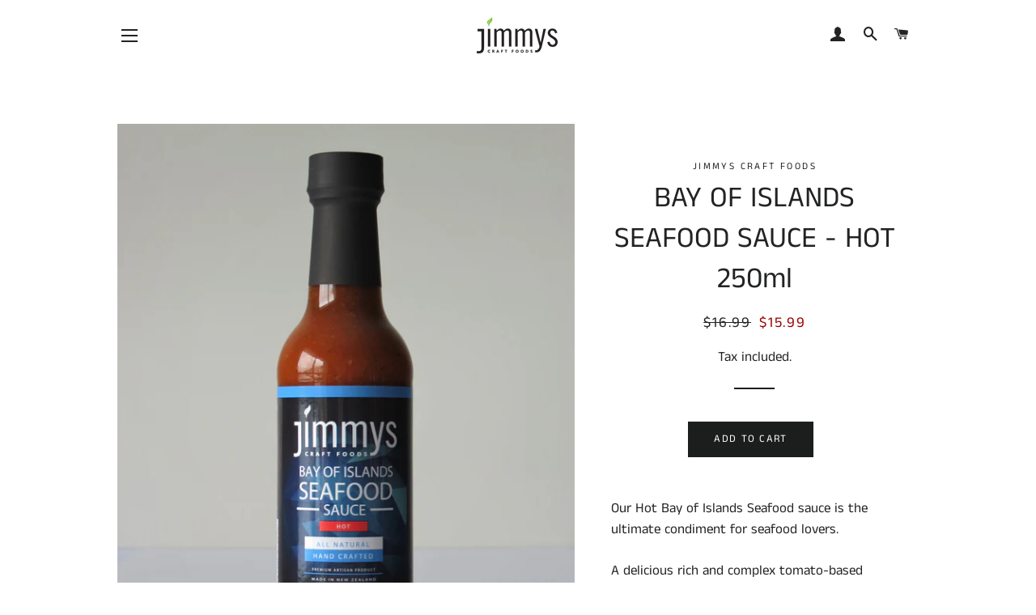

--- FILE ---
content_type: text/html; charset=utf-8
request_url: https://jimmysfoods.com/products/bay-of-islands-seafood-sauce-hot
body_size: 22771
content:
<!doctype html>
<html class="no-js" lang="en">
<head>

  <!-- Basic page needs ================================================== -->
  <meta charset="utf-8">
  <meta http-equiv="X-UA-Compatible" content="IE=edge,chrome=1">

  
    <link rel="shortcut icon" href="//jimmysfoods.com/cdn/shop/files/NEW_JIMMYS_LOGO_32x32.jpg?v=1614777257" type="image/png" />
  

  <!-- Title and description ================================================== -->
  <title>
  BAY OF ISLANDS SEAFOOD SAUCE - HOT 250ml &ndash; JIMMYS CRAFT FOODS
  </title>

  
  <meta name="description" content="Auckland sauce manufacturers, best selling sauces in New Zealand, Seafood sauce, sauces, hot sauces, delicious, natural, healthy, NZ products, made in New Zealand, small batch, chilli sauce, hot sauce, healthy, local, artisan, recipes, natural, made in New Zealand, farmers markets, chilli sauce, Asian sauces, Jimmys Craft Foods, gourmet, NZ food, NZ chefs, cuisine, recipes, chilli, spicy, plant based, vegan sauces, vegetarian, natural foods, healthy sauces, men&#39;s birthday gifts, gift ideas for men, nz made foods, quality, BBQ recipes, BBQ, grilling, condiment, chefs, NZ chefs, artisan, premium, gift ideas, fishing, Snapper, Prawns, Smoked Fish.">
  

  <!-- Helpers ================================================== -->
  <!-- /snippets/social-meta-tags.liquid -->




<meta property="og:site_name" content="JIMMYS CRAFT FOODS">
<meta property="og:url" content="https://jimmysfoods.com/products/bay-of-islands-seafood-sauce-hot">
<meta property="og:title" content="BAY OF ISLANDS SEAFOOD SAUCE - HOT 250ml">
<meta property="og:type" content="product">
<meta property="og:description" content="Auckland sauce manufacturers, best selling sauces in New Zealand, Seafood sauce, sauces, hot sauces, delicious, natural, healthy, NZ products, made in New Zealand, small batch, chilli sauce, hot sauce, healthy, local, artisan, recipes, natural, made in New Zealand, farmers markets, chilli sauce, Asian sauces, Jimmys Craft Foods, gourmet, NZ food, NZ chefs, cuisine, recipes, chilli, spicy, plant based, vegan sauces, vegetarian, natural foods, healthy sauces, men&#39;s birthday gifts, gift ideas for men, nz made foods, quality, BBQ recipes, BBQ, grilling, condiment, chefs, NZ chefs, artisan, premium, gift ideas, fishing, Snapper, Prawns, Smoked Fish.">

  <meta property="og:price:amount" content="15.99">
  <meta property="og:price:currency" content="NZD">

<meta property="og:image" content="http://jimmysfoods.com/cdn/shop/products/JIMMYSBAYOFISLANDSSEAFOODSAUCEHOTMAINIMAGE_1200x1200.jpg?v=1668138432"><meta property="og:image" content="http://jimmysfoods.com/cdn/shop/products/JIMMYSBAYOFISLANDSSEAFOODSAUCENUTRITIONALINFORMATION_1200x1200.jpg?v=1668138432"><meta property="og:image" content="http://jimmysfoods.com/cdn/shop/products/JIMMYSBAYOFISLANDSSEAFOODSAUCEPRODUCTINFORMATION_1200x1200.jpg?v=1668138432">
<meta property="og:image:secure_url" content="https://jimmysfoods.com/cdn/shop/products/JIMMYSBAYOFISLANDSSEAFOODSAUCEHOTMAINIMAGE_1200x1200.jpg?v=1668138432"><meta property="og:image:secure_url" content="https://jimmysfoods.com/cdn/shop/products/JIMMYSBAYOFISLANDSSEAFOODSAUCENUTRITIONALINFORMATION_1200x1200.jpg?v=1668138432"><meta property="og:image:secure_url" content="https://jimmysfoods.com/cdn/shop/products/JIMMYSBAYOFISLANDSSEAFOODSAUCEPRODUCTINFORMATION_1200x1200.jpg?v=1668138432">


<meta name="twitter:card" content="summary_large_image">
<meta name="twitter:title" content="BAY OF ISLANDS SEAFOOD SAUCE - HOT 250ml">
<meta name="twitter:description" content="Auckland sauce manufacturers, best selling sauces in New Zealand, Seafood sauce, sauces, hot sauces, delicious, natural, healthy, NZ products, made in New Zealand, small batch, chilli sauce, hot sauce, healthy, local, artisan, recipes, natural, made in New Zealand, farmers markets, chilli sauce, Asian sauces, Jimmys Craft Foods, gourmet, NZ food, NZ chefs, cuisine, recipes, chilli, spicy, plant based, vegan sauces, vegetarian, natural foods, healthy sauces, men&#39;s birthday gifts, gift ideas for men, nz made foods, quality, BBQ recipes, BBQ, grilling, condiment, chefs, NZ chefs, artisan, premium, gift ideas, fishing, Snapper, Prawns, Smoked Fish.">

  <link rel="canonical" href="https://jimmysfoods.com/products/bay-of-islands-seafood-sauce-hot">
  <meta name="viewport" content="width=device-width,initial-scale=1,shrink-to-fit=no">
  <meta name="theme-color" content="#1c1d1d">

  <!-- CSS ================================================== -->
  <link href="//jimmysfoods.com/cdn/shop/t/2/assets/timber.scss.css?v=143890423205668578341763006353" rel="stylesheet" type="text/css" media="all" />
  <link href="//jimmysfoods.com/cdn/shop/t/2/assets/theme.scss.css?v=112584193304986322191763006353" rel="stylesheet" type="text/css" media="all" />

  <!-- Sections ================================================== -->
  <script>
    window.theme = window.theme || {};
    theme.strings = {
      zoomClose: "Close (Esc)",
      zoomPrev: "Previous (Left arrow key)",
      zoomNext: "Next (Right arrow key)",
      moneyFormat: "${{amount}}",
      addressError: "Error looking up that address",
      addressNoResults: "No results for that address",
      addressQueryLimit: "You have exceeded the Google API usage limit. Consider upgrading to a \u003ca href=\"https:\/\/developers.google.com\/maps\/premium\/usage-limits\"\u003ePremium Plan\u003c\/a\u003e.",
      authError: "There was a problem authenticating your Google Maps account.",
      cartEmpty: "Your cart is currently empty.",
      cartCookie: "Enable cookies to use the shopping cart",
      cartSavings: "You're saving [savings]"
    };
    theme.settings = {
      cartType: "drawer",
      gridType: "collage"
    };
  </script>

  <script src="//jimmysfoods.com/cdn/shop/t/2/assets/jquery-2.2.3.min.js?v=58211863146907186831555814345" type="text/javascript"></script>

  <script src="//jimmysfoods.com/cdn/shop/t/2/assets/lazysizes.min.js?v=155223123402716617051560233919" async="async"></script>

  <script src="//jimmysfoods.com/cdn/shop/t/2/assets/theme.js?v=99432150544072813011560233920" defer="defer"></script>

  <!-- Header hook for plugins ================================================== -->
  <script>window.performance && window.performance.mark && window.performance.mark('shopify.content_for_header.start');</script><meta name="facebook-domain-verification" content="wjw7h0trqbc5ib2t6edrx4hefa2onh">
<meta name="facebook-domain-verification" content="eeepfr7hf1v01ssfgjv6y1dtdgtvq2">
<meta id="shopify-digital-wallet" name="shopify-digital-wallet" content="/5817303074/digital_wallets/dialog">
<meta name="shopify-checkout-api-token" content="57b40f346b6c1833b131cf48f5cb5166">
<meta id="in-context-paypal-metadata" data-shop-id="5817303074" data-venmo-supported="false" data-environment="production" data-locale="en_US" data-paypal-v4="true" data-currency="NZD">
<link rel="alternate" type="application/json+oembed" href="https://jimmysfoods.com/products/bay-of-islands-seafood-sauce-hot.oembed">
<script async="async" src="/checkouts/internal/preloads.js?locale=en-NZ"></script>
<link rel="preconnect" href="https://shop.app" crossorigin="anonymous">
<script async="async" src="https://shop.app/checkouts/internal/preloads.js?locale=en-NZ&shop_id=5817303074" crossorigin="anonymous"></script>
<script id="apple-pay-shop-capabilities" type="application/json">{"shopId":5817303074,"countryCode":"NZ","currencyCode":"NZD","merchantCapabilities":["supports3DS"],"merchantId":"gid:\/\/shopify\/Shop\/5817303074","merchantName":"JIMMYS CRAFT FOODS","requiredBillingContactFields":["postalAddress","email"],"requiredShippingContactFields":["postalAddress","email"],"shippingType":"shipping","supportedNetworks":["visa","masterCard"],"total":{"type":"pending","label":"JIMMYS CRAFT FOODS","amount":"1.00"},"shopifyPaymentsEnabled":true,"supportsSubscriptions":true}</script>
<script id="shopify-features" type="application/json">{"accessToken":"57b40f346b6c1833b131cf48f5cb5166","betas":["rich-media-storefront-analytics"],"domain":"jimmysfoods.com","predictiveSearch":true,"shopId":5817303074,"locale":"en"}</script>
<script>var Shopify = Shopify || {};
Shopify.shop = "jimmys-craft-foods.myshopify.com";
Shopify.locale = "en";
Shopify.currency = {"active":"NZD","rate":"1.0"};
Shopify.country = "NZ";
Shopify.theme = {"name":"Brooklyn","id":40110817314,"schema_name":"Brooklyn","schema_version":"12.2.0","theme_store_id":730,"role":"main"};
Shopify.theme.handle = "null";
Shopify.theme.style = {"id":null,"handle":null};
Shopify.cdnHost = "jimmysfoods.com/cdn";
Shopify.routes = Shopify.routes || {};
Shopify.routes.root = "/";</script>
<script type="module">!function(o){(o.Shopify=o.Shopify||{}).modules=!0}(window);</script>
<script>!function(o){function n(){var o=[];function n(){o.push(Array.prototype.slice.apply(arguments))}return n.q=o,n}var t=o.Shopify=o.Shopify||{};t.loadFeatures=n(),t.autoloadFeatures=n()}(window);</script>
<script>
  window.ShopifyPay = window.ShopifyPay || {};
  window.ShopifyPay.apiHost = "shop.app\/pay";
  window.ShopifyPay.redirectState = null;
</script>
<script id="shop-js-analytics" type="application/json">{"pageType":"product"}</script>
<script defer="defer" async type="module" src="//jimmysfoods.com/cdn/shopifycloud/shop-js/modules/v2/client.init-shop-cart-sync_C5BV16lS.en.esm.js"></script>
<script defer="defer" async type="module" src="//jimmysfoods.com/cdn/shopifycloud/shop-js/modules/v2/chunk.common_CygWptCX.esm.js"></script>
<script type="module">
  await import("//jimmysfoods.com/cdn/shopifycloud/shop-js/modules/v2/client.init-shop-cart-sync_C5BV16lS.en.esm.js");
await import("//jimmysfoods.com/cdn/shopifycloud/shop-js/modules/v2/chunk.common_CygWptCX.esm.js");

  window.Shopify.SignInWithShop?.initShopCartSync?.({"fedCMEnabled":true,"windoidEnabled":true});

</script>
<script>
  window.Shopify = window.Shopify || {};
  if (!window.Shopify.featureAssets) window.Shopify.featureAssets = {};
  window.Shopify.featureAssets['shop-js'] = {"shop-cart-sync":["modules/v2/client.shop-cart-sync_ZFArdW7E.en.esm.js","modules/v2/chunk.common_CygWptCX.esm.js"],"init-fed-cm":["modules/v2/client.init-fed-cm_CmiC4vf6.en.esm.js","modules/v2/chunk.common_CygWptCX.esm.js"],"shop-button":["modules/v2/client.shop-button_tlx5R9nI.en.esm.js","modules/v2/chunk.common_CygWptCX.esm.js"],"shop-cash-offers":["modules/v2/client.shop-cash-offers_DOA2yAJr.en.esm.js","modules/v2/chunk.common_CygWptCX.esm.js","modules/v2/chunk.modal_D71HUcav.esm.js"],"init-windoid":["modules/v2/client.init-windoid_sURxWdc1.en.esm.js","modules/v2/chunk.common_CygWptCX.esm.js"],"shop-toast-manager":["modules/v2/client.shop-toast-manager_ClPi3nE9.en.esm.js","modules/v2/chunk.common_CygWptCX.esm.js"],"init-shop-email-lookup-coordinator":["modules/v2/client.init-shop-email-lookup-coordinator_B8hsDcYM.en.esm.js","modules/v2/chunk.common_CygWptCX.esm.js"],"init-shop-cart-sync":["modules/v2/client.init-shop-cart-sync_C5BV16lS.en.esm.js","modules/v2/chunk.common_CygWptCX.esm.js"],"avatar":["modules/v2/client.avatar_BTnouDA3.en.esm.js"],"pay-button":["modules/v2/client.pay-button_FdsNuTd3.en.esm.js","modules/v2/chunk.common_CygWptCX.esm.js"],"init-customer-accounts":["modules/v2/client.init-customer-accounts_DxDtT_ad.en.esm.js","modules/v2/client.shop-login-button_C5VAVYt1.en.esm.js","modules/v2/chunk.common_CygWptCX.esm.js","modules/v2/chunk.modal_D71HUcav.esm.js"],"init-shop-for-new-customer-accounts":["modules/v2/client.init-shop-for-new-customer-accounts_ChsxoAhi.en.esm.js","modules/v2/client.shop-login-button_C5VAVYt1.en.esm.js","modules/v2/chunk.common_CygWptCX.esm.js","modules/v2/chunk.modal_D71HUcav.esm.js"],"shop-login-button":["modules/v2/client.shop-login-button_C5VAVYt1.en.esm.js","modules/v2/chunk.common_CygWptCX.esm.js","modules/v2/chunk.modal_D71HUcav.esm.js"],"init-customer-accounts-sign-up":["modules/v2/client.init-customer-accounts-sign-up_CPSyQ0Tj.en.esm.js","modules/v2/client.shop-login-button_C5VAVYt1.en.esm.js","modules/v2/chunk.common_CygWptCX.esm.js","modules/v2/chunk.modal_D71HUcav.esm.js"],"shop-follow-button":["modules/v2/client.shop-follow-button_Cva4Ekp9.en.esm.js","modules/v2/chunk.common_CygWptCX.esm.js","modules/v2/chunk.modal_D71HUcav.esm.js"],"checkout-modal":["modules/v2/client.checkout-modal_BPM8l0SH.en.esm.js","modules/v2/chunk.common_CygWptCX.esm.js","modules/v2/chunk.modal_D71HUcav.esm.js"],"lead-capture":["modules/v2/client.lead-capture_Bi8yE_yS.en.esm.js","modules/v2/chunk.common_CygWptCX.esm.js","modules/v2/chunk.modal_D71HUcav.esm.js"],"shop-login":["modules/v2/client.shop-login_D6lNrXab.en.esm.js","modules/v2/chunk.common_CygWptCX.esm.js","modules/v2/chunk.modal_D71HUcav.esm.js"],"payment-terms":["modules/v2/client.payment-terms_CZxnsJam.en.esm.js","modules/v2/chunk.common_CygWptCX.esm.js","modules/v2/chunk.modal_D71HUcav.esm.js"]};
</script>
<script>(function() {
  var isLoaded = false;
  function asyncLoad() {
    if (isLoaded) return;
    isLoaded = true;
    var urls = ["https:\/\/static.klaviyo.com\/onsite\/js\/MQfJ5k\/klaviyo.js?company_id=MQfJ5k\u0026shop=jimmys-craft-foods.myshopify.com"];
    for (var i = 0; i < urls.length; i++) {
      var s = document.createElement('script');
      s.type = 'text/javascript';
      s.async = true;
      s.src = urls[i];
      var x = document.getElementsByTagName('script')[0];
      x.parentNode.insertBefore(s, x);
    }
  };
  if(window.attachEvent) {
    window.attachEvent('onload', asyncLoad);
  } else {
    window.addEventListener('load', asyncLoad, false);
  }
})();</script>
<script id="__st">var __st={"a":5817303074,"offset":46800,"reqid":"02bb3f1c-bbed-4227-bfa2-b8074c6283af-1768719592","pageurl":"jimmysfoods.com\/products\/bay-of-islands-seafood-sauce-hot","u":"66cb5b78db1c","p":"product","rtyp":"product","rid":1842727780386};</script>
<script>window.ShopifyPaypalV4VisibilityTracking = true;</script>
<script id="captcha-bootstrap">!function(){'use strict';const t='contact',e='account',n='new_comment',o=[[t,t],['blogs',n],['comments',n],[t,'customer']],c=[[e,'customer_login'],[e,'guest_login'],[e,'recover_customer_password'],[e,'create_customer']],r=t=>t.map((([t,e])=>`form[action*='/${t}']:not([data-nocaptcha='true']) input[name='form_type'][value='${e}']`)).join(','),a=t=>()=>t?[...document.querySelectorAll(t)].map((t=>t.form)):[];function s(){const t=[...o],e=r(t);return a(e)}const i='password',u='form_key',d=['recaptcha-v3-token','g-recaptcha-response','h-captcha-response',i],f=()=>{try{return window.sessionStorage}catch{return}},m='__shopify_v',_=t=>t.elements[u];function p(t,e,n=!1){try{const o=window.sessionStorage,c=JSON.parse(o.getItem(e)),{data:r}=function(t){const{data:e,action:n}=t;return t[m]||n?{data:e,action:n}:{data:t,action:n}}(c);for(const[e,n]of Object.entries(r))t.elements[e]&&(t.elements[e].value=n);n&&o.removeItem(e)}catch(o){console.error('form repopulation failed',{error:o})}}const l='form_type',E='cptcha';function T(t){t.dataset[E]=!0}const w=window,h=w.document,L='Shopify',v='ce_forms',y='captcha';let A=!1;((t,e)=>{const n=(g='f06e6c50-85a8-45c8-87d0-21a2b65856fe',I='https://cdn.shopify.com/shopifycloud/storefront-forms-hcaptcha/ce_storefront_forms_captcha_hcaptcha.v1.5.2.iife.js',D={infoText:'Protected by hCaptcha',privacyText:'Privacy',termsText:'Terms'},(t,e,n)=>{const o=w[L][v],c=o.bindForm;if(c)return c(t,g,e,D).then(n);var r;o.q.push([[t,g,e,D],n]),r=I,A||(h.body.append(Object.assign(h.createElement('script'),{id:'captcha-provider',async:!0,src:r})),A=!0)});var g,I,D;w[L]=w[L]||{},w[L][v]=w[L][v]||{},w[L][v].q=[],w[L][y]=w[L][y]||{},w[L][y].protect=function(t,e){n(t,void 0,e),T(t)},Object.freeze(w[L][y]),function(t,e,n,w,h,L){const[v,y,A,g]=function(t,e,n){const i=e?o:[],u=t?c:[],d=[...i,...u],f=r(d),m=r(i),_=r(d.filter((([t,e])=>n.includes(e))));return[a(f),a(m),a(_),s()]}(w,h,L),I=t=>{const e=t.target;return e instanceof HTMLFormElement?e:e&&e.form},D=t=>v().includes(t);t.addEventListener('submit',(t=>{const e=I(t);if(!e)return;const n=D(e)&&!e.dataset.hcaptchaBound&&!e.dataset.recaptchaBound,o=_(e),c=g().includes(e)&&(!o||!o.value);(n||c)&&t.preventDefault(),c&&!n&&(function(t){try{if(!f())return;!function(t){const e=f();if(!e)return;const n=_(t);if(!n)return;const o=n.value;o&&e.removeItem(o)}(t);const e=Array.from(Array(32),(()=>Math.random().toString(36)[2])).join('');!function(t,e){_(t)||t.append(Object.assign(document.createElement('input'),{type:'hidden',name:u})),t.elements[u].value=e}(t,e),function(t,e){const n=f();if(!n)return;const o=[...t.querySelectorAll(`input[type='${i}']`)].map((({name:t})=>t)),c=[...d,...o],r={};for(const[a,s]of new FormData(t).entries())c.includes(a)||(r[a]=s);n.setItem(e,JSON.stringify({[m]:1,action:t.action,data:r}))}(t,e)}catch(e){console.error('failed to persist form',e)}}(e),e.submit())}));const S=(t,e)=>{t&&!t.dataset[E]&&(n(t,e.some((e=>e===t))),T(t))};for(const o of['focusin','change'])t.addEventListener(o,(t=>{const e=I(t);D(e)&&S(e,y())}));const B=e.get('form_key'),M=e.get(l),P=B&&M;t.addEventListener('DOMContentLoaded',(()=>{const t=y();if(P)for(const e of t)e.elements[l].value===M&&p(e,B);[...new Set([...A(),...v().filter((t=>'true'===t.dataset.shopifyCaptcha))])].forEach((e=>S(e,t)))}))}(h,new URLSearchParams(w.location.search),n,t,e,['guest_login'])})(!0,!0)}();</script>
<script integrity="sha256-4kQ18oKyAcykRKYeNunJcIwy7WH5gtpwJnB7kiuLZ1E=" data-source-attribution="shopify.loadfeatures" defer="defer" src="//jimmysfoods.com/cdn/shopifycloud/storefront/assets/storefront/load_feature-a0a9edcb.js" crossorigin="anonymous"></script>
<script crossorigin="anonymous" defer="defer" src="//jimmysfoods.com/cdn/shopifycloud/storefront/assets/shopify_pay/storefront-65b4c6d7.js?v=20250812"></script>
<script data-source-attribution="shopify.dynamic_checkout.dynamic.init">var Shopify=Shopify||{};Shopify.PaymentButton=Shopify.PaymentButton||{isStorefrontPortableWallets:!0,init:function(){window.Shopify.PaymentButton.init=function(){};var t=document.createElement("script");t.src="https://jimmysfoods.com/cdn/shopifycloud/portable-wallets/latest/portable-wallets.en.js",t.type="module",document.head.appendChild(t)}};
</script>
<script data-source-attribution="shopify.dynamic_checkout.buyer_consent">
  function portableWalletsHideBuyerConsent(e){var t=document.getElementById("shopify-buyer-consent"),n=document.getElementById("shopify-subscription-policy-button");t&&n&&(t.classList.add("hidden"),t.setAttribute("aria-hidden","true"),n.removeEventListener("click",e))}function portableWalletsShowBuyerConsent(e){var t=document.getElementById("shopify-buyer-consent"),n=document.getElementById("shopify-subscription-policy-button");t&&n&&(t.classList.remove("hidden"),t.removeAttribute("aria-hidden"),n.addEventListener("click",e))}window.Shopify?.PaymentButton&&(window.Shopify.PaymentButton.hideBuyerConsent=portableWalletsHideBuyerConsent,window.Shopify.PaymentButton.showBuyerConsent=portableWalletsShowBuyerConsent);
</script>
<script data-source-attribution="shopify.dynamic_checkout.cart.bootstrap">document.addEventListener("DOMContentLoaded",(function(){function t(){return document.querySelector("shopify-accelerated-checkout-cart, shopify-accelerated-checkout")}if(t())Shopify.PaymentButton.init();else{new MutationObserver((function(e,n){t()&&(Shopify.PaymentButton.init(),n.disconnect())})).observe(document.body,{childList:!0,subtree:!0})}}));
</script>
<link id="shopify-accelerated-checkout-styles" rel="stylesheet" media="screen" href="https://jimmysfoods.com/cdn/shopifycloud/portable-wallets/latest/accelerated-checkout-backwards-compat.css" crossorigin="anonymous">
<style id="shopify-accelerated-checkout-cart">
        #shopify-buyer-consent {
  margin-top: 1em;
  display: inline-block;
  width: 100%;
}

#shopify-buyer-consent.hidden {
  display: none;
}

#shopify-subscription-policy-button {
  background: none;
  border: none;
  padding: 0;
  text-decoration: underline;
  font-size: inherit;
  cursor: pointer;
}

#shopify-subscription-policy-button::before {
  box-shadow: none;
}

      </style>

<script>window.performance && window.performance.mark && window.performance.mark('shopify.content_for_header.end');</script>

  <script src="//jimmysfoods.com/cdn/shop/t/2/assets/modernizr.min.js?v=21391054748206432451555814345" type="text/javascript"></script>

  
  

<link href="https://monorail-edge.shopifysvc.com" rel="dns-prefetch">
<script>(function(){if ("sendBeacon" in navigator && "performance" in window) {try {var session_token_from_headers = performance.getEntriesByType('navigation')[0].serverTiming.find(x => x.name == '_s').description;} catch {var session_token_from_headers = undefined;}var session_cookie_matches = document.cookie.match(/_shopify_s=([^;]*)/);var session_token_from_cookie = session_cookie_matches && session_cookie_matches.length === 2 ? session_cookie_matches[1] : "";var session_token = session_token_from_headers || session_token_from_cookie || "";function handle_abandonment_event(e) {var entries = performance.getEntries().filter(function(entry) {return /monorail-edge.shopifysvc.com/.test(entry.name);});if (!window.abandonment_tracked && entries.length === 0) {window.abandonment_tracked = true;var currentMs = Date.now();var navigation_start = performance.timing.navigationStart;var payload = {shop_id: 5817303074,url: window.location.href,navigation_start,duration: currentMs - navigation_start,session_token,page_type: "product"};window.navigator.sendBeacon("https://monorail-edge.shopifysvc.com/v1/produce", JSON.stringify({schema_id: "online_store_buyer_site_abandonment/1.1",payload: payload,metadata: {event_created_at_ms: currentMs,event_sent_at_ms: currentMs}}));}}window.addEventListener('pagehide', handle_abandonment_event);}}());</script>
<script id="web-pixels-manager-setup">(function e(e,d,r,n,o){if(void 0===o&&(o={}),!Boolean(null===(a=null===(i=window.Shopify)||void 0===i?void 0:i.analytics)||void 0===a?void 0:a.replayQueue)){var i,a;window.Shopify=window.Shopify||{};var t=window.Shopify;t.analytics=t.analytics||{};var s=t.analytics;s.replayQueue=[],s.publish=function(e,d,r){return s.replayQueue.push([e,d,r]),!0};try{self.performance.mark("wpm:start")}catch(e){}var l=function(){var e={modern:/Edge?\/(1{2}[4-9]|1[2-9]\d|[2-9]\d{2}|\d{4,})\.\d+(\.\d+|)|Firefox\/(1{2}[4-9]|1[2-9]\d|[2-9]\d{2}|\d{4,})\.\d+(\.\d+|)|Chrom(ium|e)\/(9{2}|\d{3,})\.\d+(\.\d+|)|(Maci|X1{2}).+ Version\/(15\.\d+|(1[6-9]|[2-9]\d|\d{3,})\.\d+)([,.]\d+|)( \(\w+\)|)( Mobile\/\w+|) Safari\/|Chrome.+OPR\/(9{2}|\d{3,})\.\d+\.\d+|(CPU[ +]OS|iPhone[ +]OS|CPU[ +]iPhone|CPU IPhone OS|CPU iPad OS)[ +]+(15[._]\d+|(1[6-9]|[2-9]\d|\d{3,})[._]\d+)([._]\d+|)|Android:?[ /-](13[3-9]|1[4-9]\d|[2-9]\d{2}|\d{4,})(\.\d+|)(\.\d+|)|Android.+Firefox\/(13[5-9]|1[4-9]\d|[2-9]\d{2}|\d{4,})\.\d+(\.\d+|)|Android.+Chrom(ium|e)\/(13[3-9]|1[4-9]\d|[2-9]\d{2}|\d{4,})\.\d+(\.\d+|)|SamsungBrowser\/([2-9]\d|\d{3,})\.\d+/,legacy:/Edge?\/(1[6-9]|[2-9]\d|\d{3,})\.\d+(\.\d+|)|Firefox\/(5[4-9]|[6-9]\d|\d{3,})\.\d+(\.\d+|)|Chrom(ium|e)\/(5[1-9]|[6-9]\d|\d{3,})\.\d+(\.\d+|)([\d.]+$|.*Safari\/(?![\d.]+ Edge\/[\d.]+$))|(Maci|X1{2}).+ Version\/(10\.\d+|(1[1-9]|[2-9]\d|\d{3,})\.\d+)([,.]\d+|)( \(\w+\)|)( Mobile\/\w+|) Safari\/|Chrome.+OPR\/(3[89]|[4-9]\d|\d{3,})\.\d+\.\d+|(CPU[ +]OS|iPhone[ +]OS|CPU[ +]iPhone|CPU IPhone OS|CPU iPad OS)[ +]+(10[._]\d+|(1[1-9]|[2-9]\d|\d{3,})[._]\d+)([._]\d+|)|Android:?[ /-](13[3-9]|1[4-9]\d|[2-9]\d{2}|\d{4,})(\.\d+|)(\.\d+|)|Mobile Safari.+OPR\/([89]\d|\d{3,})\.\d+\.\d+|Android.+Firefox\/(13[5-9]|1[4-9]\d|[2-9]\d{2}|\d{4,})\.\d+(\.\d+|)|Android.+Chrom(ium|e)\/(13[3-9]|1[4-9]\d|[2-9]\d{2}|\d{4,})\.\d+(\.\d+|)|Android.+(UC? ?Browser|UCWEB|U3)[ /]?(15\.([5-9]|\d{2,})|(1[6-9]|[2-9]\d|\d{3,})\.\d+)\.\d+|SamsungBrowser\/(5\.\d+|([6-9]|\d{2,})\.\d+)|Android.+MQ{2}Browser\/(14(\.(9|\d{2,})|)|(1[5-9]|[2-9]\d|\d{3,})(\.\d+|))(\.\d+|)|K[Aa][Ii]OS\/(3\.\d+|([4-9]|\d{2,})\.\d+)(\.\d+|)/},d=e.modern,r=e.legacy,n=navigator.userAgent;return n.match(d)?"modern":n.match(r)?"legacy":"unknown"}(),u="modern"===l?"modern":"legacy",c=(null!=n?n:{modern:"",legacy:""})[u],f=function(e){return[e.baseUrl,"/wpm","/b",e.hashVersion,"modern"===e.buildTarget?"m":"l",".js"].join("")}({baseUrl:d,hashVersion:r,buildTarget:u}),m=function(e){var d=e.version,r=e.bundleTarget,n=e.surface,o=e.pageUrl,i=e.monorailEndpoint;return{emit:function(e){var a=e.status,t=e.errorMsg,s=(new Date).getTime(),l=JSON.stringify({metadata:{event_sent_at_ms:s},events:[{schema_id:"web_pixels_manager_load/3.1",payload:{version:d,bundle_target:r,page_url:o,status:a,surface:n,error_msg:t},metadata:{event_created_at_ms:s}}]});if(!i)return console&&console.warn&&console.warn("[Web Pixels Manager] No Monorail endpoint provided, skipping logging."),!1;try{return self.navigator.sendBeacon.bind(self.navigator)(i,l)}catch(e){}var u=new XMLHttpRequest;try{return u.open("POST",i,!0),u.setRequestHeader("Content-Type","text/plain"),u.send(l),!0}catch(e){return console&&console.warn&&console.warn("[Web Pixels Manager] Got an unhandled error while logging to Monorail."),!1}}}}({version:r,bundleTarget:l,surface:e.surface,pageUrl:self.location.href,monorailEndpoint:e.monorailEndpoint});try{o.browserTarget=l,function(e){var d=e.src,r=e.async,n=void 0===r||r,o=e.onload,i=e.onerror,a=e.sri,t=e.scriptDataAttributes,s=void 0===t?{}:t,l=document.createElement("script"),u=document.querySelector("head"),c=document.querySelector("body");if(l.async=n,l.src=d,a&&(l.integrity=a,l.crossOrigin="anonymous"),s)for(var f in s)if(Object.prototype.hasOwnProperty.call(s,f))try{l.dataset[f]=s[f]}catch(e){}if(o&&l.addEventListener("load",o),i&&l.addEventListener("error",i),u)u.appendChild(l);else{if(!c)throw new Error("Did not find a head or body element to append the script");c.appendChild(l)}}({src:f,async:!0,onload:function(){if(!function(){var e,d;return Boolean(null===(d=null===(e=window.Shopify)||void 0===e?void 0:e.analytics)||void 0===d?void 0:d.initialized)}()){var d=window.webPixelsManager.init(e)||void 0;if(d){var r=window.Shopify.analytics;r.replayQueue.forEach((function(e){var r=e[0],n=e[1],o=e[2];d.publishCustomEvent(r,n,o)})),r.replayQueue=[],r.publish=d.publishCustomEvent,r.visitor=d.visitor,r.initialized=!0}}},onerror:function(){return m.emit({status:"failed",errorMsg:"".concat(f," has failed to load")})},sri:function(e){var d=/^sha384-[A-Za-z0-9+/=]+$/;return"string"==typeof e&&d.test(e)}(c)?c:"",scriptDataAttributes:o}),m.emit({status:"loading"})}catch(e){m.emit({status:"failed",errorMsg:(null==e?void 0:e.message)||"Unknown error"})}}})({shopId: 5817303074,storefrontBaseUrl: "https://jimmysfoods.com",extensionsBaseUrl: "https://extensions.shopifycdn.com/cdn/shopifycloud/web-pixels-manager",monorailEndpoint: "https://monorail-edge.shopifysvc.com/unstable/produce_batch",surface: "storefront-renderer",enabledBetaFlags: ["2dca8a86"],webPixelsConfigList: [{"id":"202309666","configuration":"{\"pixel_id\":\"1393546347652351\",\"pixel_type\":\"facebook_pixel\",\"metaapp_system_user_token\":\"-\"}","eventPayloadVersion":"v1","runtimeContext":"OPEN","scriptVersion":"ca16bc87fe92b6042fbaa3acc2fbdaa6","type":"APP","apiClientId":2329312,"privacyPurposes":["ANALYTICS","MARKETING","SALE_OF_DATA"],"dataSharingAdjustments":{"protectedCustomerApprovalScopes":["read_customer_address","read_customer_email","read_customer_name","read_customer_personal_data","read_customer_phone"]}},{"id":"shopify-app-pixel","configuration":"{}","eventPayloadVersion":"v1","runtimeContext":"STRICT","scriptVersion":"0450","apiClientId":"shopify-pixel","type":"APP","privacyPurposes":["ANALYTICS","MARKETING"]},{"id":"shopify-custom-pixel","eventPayloadVersion":"v1","runtimeContext":"LAX","scriptVersion":"0450","apiClientId":"shopify-pixel","type":"CUSTOM","privacyPurposes":["ANALYTICS","MARKETING"]}],isMerchantRequest: false,initData: {"shop":{"name":"JIMMYS CRAFT FOODS","paymentSettings":{"currencyCode":"NZD"},"myshopifyDomain":"jimmys-craft-foods.myshopify.com","countryCode":"NZ","storefrontUrl":"https:\/\/jimmysfoods.com"},"customer":null,"cart":null,"checkout":null,"productVariants":[{"price":{"amount":15.99,"currencyCode":"NZD"},"product":{"title":"BAY OF ISLANDS SEAFOOD SAUCE - HOT 250ml","vendor":"JIMMYS CRAFT FOODS","id":"1842727780386","untranslatedTitle":"BAY OF ISLANDS SEAFOOD SAUCE - HOT 250ml","url":"\/products\/bay-of-islands-seafood-sauce-hot","type":"Premium Seafood Sauce"},"id":"30340770299938","image":{"src":"\/\/jimmysfoods.com\/cdn\/shop\/products\/JIMMYSBAYOFISLANDSSEAFOODSAUCEHOTMAINIMAGE.jpg?v=1668138432"},"sku":"BOIH-1","title":"Default Title","untranslatedTitle":"Default Title"}],"purchasingCompany":null},},"https://jimmysfoods.com/cdn","fcfee988w5aeb613cpc8e4bc33m6693e112",{"modern":"","legacy":""},{"shopId":"5817303074","storefrontBaseUrl":"https:\/\/jimmysfoods.com","extensionBaseUrl":"https:\/\/extensions.shopifycdn.com\/cdn\/shopifycloud\/web-pixels-manager","surface":"storefront-renderer","enabledBetaFlags":"[\"2dca8a86\"]","isMerchantRequest":"false","hashVersion":"fcfee988w5aeb613cpc8e4bc33m6693e112","publish":"custom","events":"[[\"page_viewed\",{}],[\"product_viewed\",{\"productVariant\":{\"price\":{\"amount\":15.99,\"currencyCode\":\"NZD\"},\"product\":{\"title\":\"BAY OF ISLANDS SEAFOOD SAUCE - HOT 250ml\",\"vendor\":\"JIMMYS CRAFT FOODS\",\"id\":\"1842727780386\",\"untranslatedTitle\":\"BAY OF ISLANDS SEAFOOD SAUCE - HOT 250ml\",\"url\":\"\/products\/bay-of-islands-seafood-sauce-hot\",\"type\":\"Premium Seafood Sauce\"},\"id\":\"30340770299938\",\"image\":{\"src\":\"\/\/jimmysfoods.com\/cdn\/shop\/products\/JIMMYSBAYOFISLANDSSEAFOODSAUCEHOTMAINIMAGE.jpg?v=1668138432\"},\"sku\":\"BOIH-1\",\"title\":\"Default Title\",\"untranslatedTitle\":\"Default Title\"}}]]"});</script><script>
  window.ShopifyAnalytics = window.ShopifyAnalytics || {};
  window.ShopifyAnalytics.meta = window.ShopifyAnalytics.meta || {};
  window.ShopifyAnalytics.meta.currency = 'NZD';
  var meta = {"product":{"id":1842727780386,"gid":"gid:\/\/shopify\/Product\/1842727780386","vendor":"JIMMYS CRAFT FOODS","type":"Premium Seafood Sauce","handle":"bay-of-islands-seafood-sauce-hot","variants":[{"id":30340770299938,"price":1599,"name":"BAY OF ISLANDS SEAFOOD SAUCE - HOT 250ml","public_title":null,"sku":"BOIH-1"}],"remote":false},"page":{"pageType":"product","resourceType":"product","resourceId":1842727780386,"requestId":"02bb3f1c-bbed-4227-bfa2-b8074c6283af-1768719592"}};
  for (var attr in meta) {
    window.ShopifyAnalytics.meta[attr] = meta[attr];
  }
</script>
<script class="analytics">
  (function () {
    var customDocumentWrite = function(content) {
      var jquery = null;

      if (window.jQuery) {
        jquery = window.jQuery;
      } else if (window.Checkout && window.Checkout.$) {
        jquery = window.Checkout.$;
      }

      if (jquery) {
        jquery('body').append(content);
      }
    };

    var hasLoggedConversion = function(token) {
      if (token) {
        return document.cookie.indexOf('loggedConversion=' + token) !== -1;
      }
      return false;
    }

    var setCookieIfConversion = function(token) {
      if (token) {
        var twoMonthsFromNow = new Date(Date.now());
        twoMonthsFromNow.setMonth(twoMonthsFromNow.getMonth() + 2);

        document.cookie = 'loggedConversion=' + token + '; expires=' + twoMonthsFromNow;
      }
    }

    var trekkie = window.ShopifyAnalytics.lib = window.trekkie = window.trekkie || [];
    if (trekkie.integrations) {
      return;
    }
    trekkie.methods = [
      'identify',
      'page',
      'ready',
      'track',
      'trackForm',
      'trackLink'
    ];
    trekkie.factory = function(method) {
      return function() {
        var args = Array.prototype.slice.call(arguments);
        args.unshift(method);
        trekkie.push(args);
        return trekkie;
      };
    };
    for (var i = 0; i < trekkie.methods.length; i++) {
      var key = trekkie.methods[i];
      trekkie[key] = trekkie.factory(key);
    }
    trekkie.load = function(config) {
      trekkie.config = config || {};
      trekkie.config.initialDocumentCookie = document.cookie;
      var first = document.getElementsByTagName('script')[0];
      var script = document.createElement('script');
      script.type = 'text/javascript';
      script.onerror = function(e) {
        var scriptFallback = document.createElement('script');
        scriptFallback.type = 'text/javascript';
        scriptFallback.onerror = function(error) {
                var Monorail = {
      produce: function produce(monorailDomain, schemaId, payload) {
        var currentMs = new Date().getTime();
        var event = {
          schema_id: schemaId,
          payload: payload,
          metadata: {
            event_created_at_ms: currentMs,
            event_sent_at_ms: currentMs
          }
        };
        return Monorail.sendRequest("https://" + monorailDomain + "/v1/produce", JSON.stringify(event));
      },
      sendRequest: function sendRequest(endpointUrl, payload) {
        // Try the sendBeacon API
        if (window && window.navigator && typeof window.navigator.sendBeacon === 'function' && typeof window.Blob === 'function' && !Monorail.isIos12()) {
          var blobData = new window.Blob([payload], {
            type: 'text/plain'
          });

          if (window.navigator.sendBeacon(endpointUrl, blobData)) {
            return true;
          } // sendBeacon was not successful

        } // XHR beacon

        var xhr = new XMLHttpRequest();

        try {
          xhr.open('POST', endpointUrl);
          xhr.setRequestHeader('Content-Type', 'text/plain');
          xhr.send(payload);
        } catch (e) {
          console.log(e);
        }

        return false;
      },
      isIos12: function isIos12() {
        return window.navigator.userAgent.lastIndexOf('iPhone; CPU iPhone OS 12_') !== -1 || window.navigator.userAgent.lastIndexOf('iPad; CPU OS 12_') !== -1;
      }
    };
    Monorail.produce('monorail-edge.shopifysvc.com',
      'trekkie_storefront_load_errors/1.1',
      {shop_id: 5817303074,
      theme_id: 40110817314,
      app_name: "storefront",
      context_url: window.location.href,
      source_url: "//jimmysfoods.com/cdn/s/trekkie.storefront.cd680fe47e6c39ca5d5df5f0a32d569bc48c0f27.min.js"});

        };
        scriptFallback.async = true;
        scriptFallback.src = '//jimmysfoods.com/cdn/s/trekkie.storefront.cd680fe47e6c39ca5d5df5f0a32d569bc48c0f27.min.js';
        first.parentNode.insertBefore(scriptFallback, first);
      };
      script.async = true;
      script.src = '//jimmysfoods.com/cdn/s/trekkie.storefront.cd680fe47e6c39ca5d5df5f0a32d569bc48c0f27.min.js';
      first.parentNode.insertBefore(script, first);
    };
    trekkie.load(
      {"Trekkie":{"appName":"storefront","development":false,"defaultAttributes":{"shopId":5817303074,"isMerchantRequest":null,"themeId":40110817314,"themeCityHash":"8647306319489744190","contentLanguage":"en","currency":"NZD","eventMetadataId":"92c67384-175b-4ad5-8dd2-41147ea7ddb2"},"isServerSideCookieWritingEnabled":true,"monorailRegion":"shop_domain","enabledBetaFlags":["65f19447"]},"Session Attribution":{},"S2S":{"facebookCapiEnabled":true,"source":"trekkie-storefront-renderer","apiClientId":580111}}
    );

    var loaded = false;
    trekkie.ready(function() {
      if (loaded) return;
      loaded = true;

      window.ShopifyAnalytics.lib = window.trekkie;

      var originalDocumentWrite = document.write;
      document.write = customDocumentWrite;
      try { window.ShopifyAnalytics.merchantGoogleAnalytics.call(this); } catch(error) {};
      document.write = originalDocumentWrite;

      window.ShopifyAnalytics.lib.page(null,{"pageType":"product","resourceType":"product","resourceId":1842727780386,"requestId":"02bb3f1c-bbed-4227-bfa2-b8074c6283af-1768719592","shopifyEmitted":true});

      var match = window.location.pathname.match(/checkouts\/(.+)\/(thank_you|post_purchase)/)
      var token = match? match[1]: undefined;
      if (!hasLoggedConversion(token)) {
        setCookieIfConversion(token);
        window.ShopifyAnalytics.lib.track("Viewed Product",{"currency":"NZD","variantId":30340770299938,"productId":1842727780386,"productGid":"gid:\/\/shopify\/Product\/1842727780386","name":"BAY OF ISLANDS SEAFOOD SAUCE - HOT 250ml","price":"15.99","sku":"BOIH-1","brand":"JIMMYS CRAFT FOODS","variant":null,"category":"Premium Seafood Sauce","nonInteraction":true,"remote":false},undefined,undefined,{"shopifyEmitted":true});
      window.ShopifyAnalytics.lib.track("monorail:\/\/trekkie_storefront_viewed_product\/1.1",{"currency":"NZD","variantId":30340770299938,"productId":1842727780386,"productGid":"gid:\/\/shopify\/Product\/1842727780386","name":"BAY OF ISLANDS SEAFOOD SAUCE - HOT 250ml","price":"15.99","sku":"BOIH-1","brand":"JIMMYS CRAFT FOODS","variant":null,"category":"Premium Seafood Sauce","nonInteraction":true,"remote":false,"referer":"https:\/\/jimmysfoods.com\/products\/bay-of-islands-seafood-sauce-hot"});
      }
    });


        var eventsListenerScript = document.createElement('script');
        eventsListenerScript.async = true;
        eventsListenerScript.src = "//jimmysfoods.com/cdn/shopifycloud/storefront/assets/shop_events_listener-3da45d37.js";
        document.getElementsByTagName('head')[0].appendChild(eventsListenerScript);

})();</script>
<script
  defer
  src="https://jimmysfoods.com/cdn/shopifycloud/perf-kit/shopify-perf-kit-3.0.4.min.js"
  data-application="storefront-renderer"
  data-shop-id="5817303074"
  data-render-region="gcp-us-central1"
  data-page-type="product"
  data-theme-instance-id="40110817314"
  data-theme-name="Brooklyn"
  data-theme-version="12.2.0"
  data-monorail-region="shop_domain"
  data-resource-timing-sampling-rate="10"
  data-shs="true"
  data-shs-beacon="true"
  data-shs-export-with-fetch="true"
  data-shs-logs-sample-rate="1"
  data-shs-beacon-endpoint="https://jimmysfoods.com/api/collect"
></script>
</head>


<body id="bay-of-islands-seafood-sauce-hot-250ml" class="template-product">

  <div id="shopify-section-header" class="shopify-section"><style>
  .site-header__logo img {
    max-width: 250x450px;
  }

  @media screen and (max-width: 768px) {
    .site-header__logo img {
      max-width: 100%;
    }
  }
</style>

<div data-section-id="header" data-section-type="header-section" data-template="product">
  <div id="NavDrawer" class="drawer drawer--left">
      <div class="drawer__inner drawer-left__inner">

    

    <ul class="mobile-nav">
      
        

          <li class="mobile-nav__item">
            <a
              href="/collections/all"
              class="mobile-nav__link"
              >
                SHOP
            </a>
          </li>

        
      
        

          <li class="mobile-nav__item">
            <a
              href="/pages/about-us"
              class="mobile-nav__link"
              >
                ABOUT US
            </a>
          </li>

        
      
        

          <li class="mobile-nav__item">
            <a
              href="/collections/artisan-gift-packs"
              class="mobile-nav__link"
              >
                GIFT BOXES
            </a>
          </li>

        
      
        

          <li class="mobile-nav__item">
            <a
              href="/pages/customer-reviews"
              class="mobile-nav__link"
              >
                CUSTOMER REVIEWS
            </a>
          </li>

        
      
        

          <li class="mobile-nav__item">
            <a
              href="/pages/contact-us"
              class="mobile-nav__link"
              >
                CONTACT US
            </a>
          </li>

        
      
      
      <li class="mobile-nav__spacer"></li>

      
      
        
          <li class="mobile-nav__item mobile-nav__item--secondary">
            <a href="https://jimmysfoods.com/customer_authentication/redirect?locale=en&amp;region_country=NZ" id="customer_login_link">Log In</a>
          </li>
          <li class="mobile-nav__item mobile-nav__item--secondary">
            <a href="https://shopify.com/5817303074/account?locale=en" id="customer_register_link">Create Account</a>
          </li>
        
      
      
    </ul>
    <!-- //mobile-nav -->
  </div>


  </div>
  <div class="header-container drawer__header-container">
    <div class="header-wrapper hero__header">
      
        
      

      <header class="site-header" role="banner">
        <div class="wrapper">
          <div class="grid--full grid--table">
            <div class="grid__item large--hide large--one-sixth one-quarter">
              <div class="site-nav--open site-nav--mobile">
                <button type="button" class="icon-fallback-text site-nav__link site-nav__link--burger js-drawer-open-button-left" aria-controls="NavDrawer">
                  <span class="burger-icon burger-icon--top"></span>
                  <span class="burger-icon burger-icon--mid"></span>
                  <span class="burger-icon burger-icon--bottom"></span>
                  <span class="fallback-text">Site navigation</span>
                </button>
              </div>
            </div>
            <div class="grid__item large--one-third medium-down--one-half">
              
              
                <div class="h1 site-header__logo large--left" itemscope itemtype="http://schema.org/Organization">
              
                

                
                  <a href="/" itemprop="url" class="site-header__logo-link">
                     <img src="//jimmysfoods.com/cdn/shop/files/JIMMYS_CRAFT_FOOD_Leaf_Logo_2020_4000px_COLOUR_small.png?v=1614776955"
                     srcset="//jimmysfoods.com/cdn/shop/files/JIMMYS_CRAFT_FOOD_Leaf_Logo_2020_4000px_COLOUR_small.png?v=1614776955 1x, //jimmysfoods.com/cdn/shop/files/JIMMYS_CRAFT_FOOD_Leaf_Logo_2020_4000px_COLOUR.png?v=1614776955 2x"
                     alt="JIMMYS CRAFT FOODS"
                     itemprop="logo">
                  </a>
                
              
                </div>
              
            </div>
            <nav class="grid__item large--two-thirds large--text-right medium-down--hide" role="navigation">
              
              <!-- begin site-nav -->
              <ul class="site-nav" id="AccessibleNav">
                
                  
                    <li class="site-nav__item">
                      <a
                        href="/collections/all"
                        class="site-nav__link"
                        data-meganav-type="child"
                        >
                          SHOP
                      </a>
                    </li>
                  
                
                  
                    <li class="site-nav__item">
                      <a
                        href="/pages/about-us"
                        class="site-nav__link"
                        data-meganav-type="child"
                        >
                          ABOUT US
                      </a>
                    </li>
                  
                
                  
                    <li class="site-nav__item">
                      <a
                        href="/collections/artisan-gift-packs"
                        class="site-nav__link"
                        data-meganav-type="child"
                        >
                          GIFT BOXES
                      </a>
                    </li>
                  
                
                  
                    <li class="site-nav__item">
                      <a
                        href="/pages/customer-reviews"
                        class="site-nav__link"
                        data-meganav-type="child"
                        >
                          CUSTOMER REVIEWS
                      </a>
                    </li>
                  
                
                  
                    <li class="site-nav__item">
                      <a
                        href="/pages/contact-us"
                        class="site-nav__link"
                        data-meganav-type="child"
                        >
                          CONTACT US
                      </a>
                    </li>
                  
                

                
                
                  <li class="site-nav__item site-nav__expanded-item site-nav__item--compressed">
                    <a class="site-nav__link site-nav__link--icon" href="/account">
                      <span class="icon-fallback-text">
                        <span class="icon icon-customer" aria-hidden="true"></span>
                        <span class="fallback-text">
                          
                            Log In
                          
                        </span>
                      </span>
                    </a>
                  </li>
                

                
                  
                  
                  <li class="site-nav__item site-nav__item--compressed">
                    <a href="/search" class="site-nav__link site-nav__link--icon js-toggle-search-modal" data-mfp-src="#SearchModal">
                      <span class="icon-fallback-text">
                        <span class="icon icon-search" aria-hidden="true"></span>
                        <span class="fallback-text">Search</span>
                      </span>
                    </a>
                  </li>
                

                <li class="site-nav__item site-nav__item--compressed">
                  <a href="/cart" class="site-nav__link site-nav__link--icon cart-link js-drawer-open-button-right" aria-controls="CartDrawer">
                    <span class="icon-fallback-text">
                      <span class="icon icon-cart" aria-hidden="true"></span>
                      <span class="fallback-text">Cart</span>
                    </span>
                    <span class="cart-link__bubble"></span>
                  </a>
                </li>

              </ul>
              <!-- //site-nav -->
            </nav>
            <div class="grid__item large--hide one-quarter">
              <div class="site-nav--mobile text-right">
                <a href="/cart" class="site-nav__link cart-link js-drawer-open-button-right" aria-controls="CartDrawer">
                  <span class="icon-fallback-text">
                    <span class="icon icon-cart" aria-hidden="true"></span>
                    <span class="fallback-text">Cart</span>
                  </span>
                  <span class="cart-link__bubble"></span>
                </a>
              </div>
            </div>
          </div>

        </div>
      </header>
    </div>
  </div>
</div>




</div>

  <div id="CartDrawer" class="drawer drawer--right drawer--has-fixed-footer">
    <div class="drawer__fixed-header">
      <div class="drawer__header">
        <div class="drawer__title">Your cart</div>
        <div class="drawer__close">
          <button type="button" class="icon-fallback-text drawer__close-button js-drawer-close">
            <span class="icon icon-x" aria-hidden="true"></span>
            <span class="fallback-text">Close Cart</span>
          </button>
        </div>
      </div>
    </div>
    <div class="drawer__inner">
      <div id="CartContainer" class="drawer__cart"></div>
    </div>
  </div>

  <div id="PageContainer" class="page-container">

    

    <main class="main-content" role="main">
      
        <div class="wrapper">
      
        <!-- /templates/product.liquid -->


<div id="shopify-section-product-template" class="shopify-section"><!-- /templates/product.liquid -->
<div itemscope itemtype="http://schema.org/Product" id="ProductSection--product-template" data-section-id="product-template" data-section-type="product-template" data-image-zoom-type="true" data-enable-history-state="true" data-scroll-to-image="true">

    <meta itemprop="url" content="https://jimmysfoods.com/products/bay-of-islands-seafood-sauce-hot">
    <meta itemprop="image" content="//jimmysfoods.com/cdn/shop/products/JIMMYSBAYOFISLANDSSEAFOODSAUCEHOTMAINIMAGE_grande.jpg?v=1668138432">

    
    

    <div class="grid product-single">
      <div class="grid__item large--seven-twelfths medium--seven-twelfths text-center">

        
          

          
          <div class="product-single__photos">
            
            

            
            <div class="product-single__photo--flex-wrapper">
              <div class="product-single__photo--flex">
                <style>
  

  @media screen and (min-width: 591px) { 
    .product-single__photo-28302598570018 {
      max-width: 714.7979139504563px;
      max-height: 850px;
    }
    #ProductImageWrapper-28302598570018 {
      max-width: 714.7979139504563px;
    }
   } 

  
    
    @media screen and (max-width: 590px) {
      .product-single__photo-28302598570018 {
        max-width: 496.15384615384613px;
      }
      #ProductImageWrapper-28302598570018 {
        max-width: 496.15384615384613px;
      }
    }
  
</style>

                <div id="ProductImageWrapper-28302598570018" class="product-single__photo--container">
                  <div class="product-single__photo-wrapper" style="padding-top:118.91472868217055%;">
                    
                    <img class="product-single__photo lazyload product-single__photo-28302598570018"
                      src="//jimmysfoods.com/cdn/shop/products/JIMMYSBAYOFISLANDSSEAFOODSAUCEHOTMAINIMAGE_300x300.jpg?v=1668138432"
                      data-src="//jimmysfoods.com/cdn/shop/products/JIMMYSBAYOFISLANDSSEAFOODSAUCEHOTMAINIMAGE_{width}x.jpg?v=1668138432"
                      data-widths="[180, 360, 590, 720, 900, 1080, 1296, 1512, 1728, 2048]"
                      data-aspectratio="0.8409387222946545"
                      data-sizes="auto"
                      data-mfp-src="//jimmysfoods.com/cdn/shop/products/JIMMYSBAYOFISLANDSSEAFOODSAUCEHOTMAINIMAGE_1024x1024.jpg?v=1668138432"
                      data-image-id="28302598570018"
                      alt="BAY OF ISLANDS SEAFOOD SAUCE - HOT 250ml">

                    <noscript>
                      <img class="product-single__photo"
                        src="//jimmysfoods.com/cdn/shop/products/JIMMYSBAYOFISLANDSSEAFOODSAUCEHOTMAINIMAGE.jpg?v=1668138432"
                        data-mfp-src="//jimmysfoods.com/cdn/shop/products/JIMMYSBAYOFISLANDSSEAFOODSAUCEHOTMAINIMAGE_1024x1024.jpg?v=1668138432"
                        alt="BAY OF ISLANDS SEAFOOD SAUCE - HOT 250ml" data-image-id="28302598570018">
                    </noscript>
                  </div>
                </div>
              </div>
            </div>

            
            
              
            
              

                
                
                

                <div class="product-single__photo--flex-wrapper">
                  <div class="product-single__photo--flex">
                    <style>
  

  @media screen and (min-width: 591px) { 
    .product-single__photo-28302598733858 {
      max-width: 708.5565710683896px;
      max-height: 850px;
    }
    #ProductImageWrapper-28302598733858 {
      max-width: 708.5565710683896px;
    }
   } 

  
    
    @media screen and (max-width: 590px) {
      .product-single__photo-28302598733858 {
        max-width: 491.8216199180587px;
      }
      #ProductImageWrapper-28302598733858 {
        max-width: 491.8216199180587px;
      }
    }
  
</style>

                    <div id="ProductImageWrapper-28302598733858" class="product-single__photo--container">
                      <div class="product-single__photo-wrapper" style="padding-top:119.96219281663514%;">
                        
                        <img class="product-single__photo lazyload product-single__photo-28302598733858"
                          src="//jimmysfoods.com/cdn/shop/products/JIMMYSBAYOFISLANDSSEAFOODSAUCENUTRITIONALINFORMATION_300x.jpg?v=1668138432"
                          data-src="//jimmysfoods.com/cdn/shop/products/JIMMYSBAYOFISLANDSSEAFOODSAUCENUTRITIONALINFORMATION_{width}x.jpg?v=1668138432"
                          data-widths="[180, 360, 540, 720, 900, 1080, 1296, 1512, 1728, 2048]"
                          data-aspectratio="0.8335959659628113"
                          data-sizes="auto"
                          data-mfp-src="//jimmysfoods.com/cdn/shop/products/JIMMYSBAYOFISLANDSSEAFOODSAUCENUTRITIONALINFORMATION_1024x1024.jpg?v=1668138432"
                          data-image-id="28302598733858"
                          alt="BAY OF ISLANDS SEAFOOD SAUCE - HOT 250ml">

                        <noscript>
                          <img class="product-single__photo" src="//jimmysfoods.com/cdn/shop/products/JIMMYSBAYOFISLANDSSEAFOODSAUCENUTRITIONALINFORMATION.jpg?v=1668138432"
                            data-mfp-src="//jimmysfoods.com/cdn/shop/products/JIMMYSBAYOFISLANDSSEAFOODSAUCENUTRITIONALINFORMATION_1024x1024.jpg?v=1668138432"
                            alt="BAY OF ISLANDS SEAFOOD SAUCE - HOT 250ml"
                            data-image-id="28302598733858">
                        </noscript>
                      </div>
                    </div>
                  </div>
                </div>
              
            
              

                
                
                

                <div class="product-single__photo--flex-wrapper">
                  <div class="product-single__photo--flex">
                    <style>
  

  @media screen and (min-width: 591px) { 
    .product-single__photo-28302598701090 {
      max-width: 713.6871508379888px;
      max-height: 850px;
    }
    #ProductImageWrapper-28302598701090 {
      max-width: 713.6871508379888px;
    }
   } 

  
    
    @media screen and (max-width: 590px) {
      .product-single__photo-28302598701090 {
        max-width: 495.3828458757805px;
      }
      #ProductImageWrapper-28302598701090 {
        max-width: 495.3828458757805px;
      }
    }
  
</style>

                    <div id="ProductImageWrapper-28302598701090" class="product-single__photo--container">
                      <div class="product-single__photo-wrapper" style="padding-top:119.09980430528375%;">
                        
                        <img class="product-single__photo lazyload product-single__photo-28302598701090"
                          src="//jimmysfoods.com/cdn/shop/products/JIMMYSBAYOFISLANDSSEAFOODSAUCEPRODUCTINFORMATION_300x.jpg?v=1668138432"
                          data-src="//jimmysfoods.com/cdn/shop/products/JIMMYSBAYOFISLANDSSEAFOODSAUCEPRODUCTINFORMATION_{width}x.jpg?v=1668138432"
                          data-widths="[180, 360, 540, 720, 900, 1080, 1296, 1512, 1728, 2048]"
                          data-aspectratio="0.8396319421623398"
                          data-sizes="auto"
                          data-mfp-src="//jimmysfoods.com/cdn/shop/products/JIMMYSBAYOFISLANDSSEAFOODSAUCEPRODUCTINFORMATION_1024x1024.jpg?v=1668138432"
                          data-image-id="28302598701090"
                          alt="BAY OF ISLANDS SEAFOOD SAUCE - HOT 250ml">

                        <noscript>
                          <img class="product-single__photo" src="//jimmysfoods.com/cdn/shop/products/JIMMYSBAYOFISLANDSSEAFOODSAUCEPRODUCTINFORMATION.jpg?v=1668138432"
                            data-mfp-src="//jimmysfoods.com/cdn/shop/products/JIMMYSBAYOFISLANDSSEAFOODSAUCEPRODUCTINFORMATION_1024x1024.jpg?v=1668138432"
                            alt="BAY OF ISLANDS SEAFOOD SAUCE - HOT 250ml"
                            data-image-id="28302598701090">
                        </noscript>
                      </div>
                    </div>
                  </div>
                </div>
              
            
              

                
                
                

                <div class="product-single__photo--flex-wrapper">
                  <div class="product-single__photo--flex">
                    <style>
  

  @media screen and (min-width: 591px) { 
    .product-single__photo-28329869115426 {
      max-width: 642.2513492675405px;
      max-height: 850px;
    }
    #ProductImageWrapper-28329869115426 {
      max-width: 642.2513492675405px;
    }
   } 

  
    
    @media screen and (max-width: 590px) {
      .product-single__photo-28329869115426 {
        max-width: 445.7979953739399px;
      }
      #ProductImageWrapper-28329869115426 {
        max-width: 445.7979953739399px;
      }
    }
  
</style>

                    <div id="ProductImageWrapper-28329869115426" class="product-single__photo--container">
                      <div class="product-single__photo-wrapper" style="padding-top:132.3469387755102%;">
                        
                        <img class="product-single__photo lazyload product-single__photo-28329869115426"
                          src="//jimmysfoods.com/cdn/shop/products/20210731_105325-01_01cb03a8-3868-460c-a6de-465005d62175_300x.jpg?v=1668138432"
                          data-src="//jimmysfoods.com/cdn/shop/products/20210731_105325-01_01cb03a8-3868-460c-a6de-465005d62175_{width}x.jpg?v=1668138432"
                          data-widths="[180, 360, 540, 720, 900, 1080, 1296, 1512, 1728, 2048]"
                          data-aspectratio="0.7555898226676947"
                          data-sizes="auto"
                          data-mfp-src="//jimmysfoods.com/cdn/shop/products/20210731_105325-01_01cb03a8-3868-460c-a6de-465005d62175_1024x1024.jpg?v=1668138432"
                          data-image-id="28329869115426"
                          alt="BAY OF ISLANDS SEAFOOD SAUCE - HOT 250ml">

                        <noscript>
                          <img class="product-single__photo" src="//jimmysfoods.com/cdn/shop/products/20210731_105325-01_01cb03a8-3868-460c-a6de-465005d62175.jpg?v=1668138432"
                            data-mfp-src="//jimmysfoods.com/cdn/shop/products/20210731_105325-01_01cb03a8-3868-460c-a6de-465005d62175_1024x1024.jpg?v=1668138432"
                            alt="BAY OF ISLANDS SEAFOOD SAUCE - HOT 250ml"
                            data-image-id="28329869115426">
                        </noscript>
                      </div>
                    </div>
                  </div>
                </div>
              
            
              

                
                
                

                <div class="product-single__photo--flex-wrapper">
                  <div class="product-single__photo--flex">
                    <style>
  

  @media screen and (min-width: 591px) { 
    .product-single__photo-28329868558370 {
      max-width: 637.5px;
      max-height: 850px;
    }
    #ProductImageWrapper-28329868558370 {
      max-width: 637.5px;
    }
   } 

  
    
    @media screen and (max-width: 590px) {
      .product-single__photo-28329868558370 {
        max-width: 442.5px;
      }
      #ProductImageWrapper-28329868558370 {
        max-width: 442.5px;
      }
    }
  
</style>

                    <div id="ProductImageWrapper-28329868558370" class="product-single__photo--container">
                      <div class="product-single__photo-wrapper" style="padding-top:133.33333333333334%;">
                        
                        <img class="product-single__photo lazyload product-single__photo-28329868558370"
                          src="//jimmysfoods.com/cdn/shop/products/20200316_131907-01_300x.jpg?v=1668138432"
                          data-src="//jimmysfoods.com/cdn/shop/products/20200316_131907-01_{width}x.jpg?v=1668138432"
                          data-widths="[180, 360, 540, 720, 900, 1080, 1296, 1512, 1728, 2048]"
                          data-aspectratio="0.75"
                          data-sizes="auto"
                          data-mfp-src="//jimmysfoods.com/cdn/shop/products/20200316_131907-01_1024x1024.jpg?v=1668138432"
                          data-image-id="28329868558370"
                          alt="BAY OF ISLANDS SEAFOOD SAUCE - HOT 250ml">

                        <noscript>
                          <img class="product-single__photo" src="//jimmysfoods.com/cdn/shop/products/20200316_131907-01.jpg?v=1668138432"
                            data-mfp-src="//jimmysfoods.com/cdn/shop/products/20200316_131907-01_1024x1024.jpg?v=1668138432"
                            alt="BAY OF ISLANDS SEAFOOD SAUCE - HOT 250ml"
                            data-image-id="28329868558370">
                        </noscript>
                      </div>
                    </div>
                  </div>
                </div>
              
            
              

                
                
                

                <div class="product-single__photo--flex-wrapper">
                  <div class="product-single__photo--flex">
                    <style>
  

  @media screen and (min-width: 591px) { 
    .product-single__photo-28329868427298 {
      max-width: 585.423625873064px;
      max-height: 850px;
    }
    #ProductImageWrapper-28329868427298 {
      max-width: 585.423625873064px;
    }
   } 

  
    
    @media screen and (max-width: 590px) {
      .product-single__photo-28329868427298 {
        max-width: 406.3528697236562px;
      }
      #ProductImageWrapper-28329868427298 {
        max-width: 406.3528697236562px;
      }
    }
  
</style>

                    <div id="ProductImageWrapper-28329868427298" class="product-single__photo--container">
                      <div class="product-single__photo-wrapper" style="padding-top:145.19400352733686%;">
                        
                        <img class="product-single__photo lazyload product-single__photo-28329868427298"
                          src="//jimmysfoods.com/cdn/shop/products/20201203_170215-02_300x.jpg?v=1681264823"
                          data-src="//jimmysfoods.com/cdn/shop/products/20201203_170215-02_{width}x.jpg?v=1681264823"
                          data-widths="[180, 360, 540, 720, 900, 1080, 1296, 1512, 1728, 2048]"
                          data-aspectratio="0.6887336774977224"
                          data-sizes="auto"
                          data-mfp-src="//jimmysfoods.com/cdn/shop/products/20201203_170215-02_1024x1024.jpg?v=1681264823"
                          data-image-id="28329868427298"
                          alt="BAY OF ISLANDS SEAFOOD SAUCE - HOT 250ml">

                        <noscript>
                          <img class="product-single__photo" src="//jimmysfoods.com/cdn/shop/products/20201203_170215-02.jpg?v=1681264823"
                            data-mfp-src="//jimmysfoods.com/cdn/shop/products/20201203_170215-02_1024x1024.jpg?v=1681264823"
                            alt="BAY OF ISLANDS SEAFOOD SAUCE - HOT 250ml"
                            data-image-id="28329868427298">
                        </noscript>
                      </div>
                    </div>
                  </div>
                </div>
              
            
              

                
                
                

                <div class="product-single__photo--flex-wrapper">
                  <div class="product-single__photo--flex">
                    <style>
  

  @media screen and (min-width: 591px) { 
    .product-single__photo-11468316311586 {
      max-width: 560.0561134081512px;
      max-height: 850px;
    }
    #ProductImageWrapper-11468316311586 {
      max-width: 560.0561134081512px;
    }
   } 

  
    
    @media screen and (max-width: 590px) {
      .product-single__photo-11468316311586 {
        max-width: 388.7448316597755px;
      }
      #ProductImageWrapper-11468316311586 {
        max-width: 388.7448316597755px;
      }
    }
  
</style>

                    <div id="ProductImageWrapper-11468316311586" class="product-single__photo--container">
                      <div class="product-single__photo-wrapper" style="padding-top:151.77050649932767%;">
                        
                        <img class="product-single__photo lazyload product-single__photo-11468316311586"
                          src="//jimmysfoods.com/cdn/shop/products/20181022_160937_300x.jpg?v=1681264823"
                          data-src="//jimmysfoods.com/cdn/shop/products/20181022_160937_{width}x.jpg?v=1681264823"
                          data-widths="[180, 360, 540, 720, 900, 1080, 1296, 1512, 1728, 2048]"
                          data-aspectratio="0.6588895451860602"
                          data-sizes="auto"
                          data-mfp-src="//jimmysfoods.com/cdn/shop/products/20181022_160937_1024x1024.jpg?v=1681264823"
                          data-image-id="11468316311586"
                          alt="BAY OF ISLANDS SEAFOOD SAUCE - HOT 250ml">

                        <noscript>
                          <img class="product-single__photo" src="//jimmysfoods.com/cdn/shop/products/20181022_160937.jpg?v=1681264823"
                            data-mfp-src="//jimmysfoods.com/cdn/shop/products/20181022_160937_1024x1024.jpg?v=1681264823"
                            alt="BAY OF ISLANDS SEAFOOD SAUCE - HOT 250ml"
                            data-image-id="11468316311586">
                        </noscript>
                      </div>
                    </div>
                  </div>
                </div>
              
            
              

                
                
                

                <div class="product-single__photo--flex-wrapper">
                  <div class="product-single__photo--flex">
                    <style>
  

  @media screen and (min-width: 591px) { 
    .product-single__photo-28329868492834 {
      max-width: 637.5px;
      max-height: 850px;
    }
    #ProductImageWrapper-28329868492834 {
      max-width: 637.5px;
    }
   } 

  
    
    @media screen and (max-width: 590px) {
      .product-single__photo-28329868492834 {
        max-width: 442.5px;
      }
      #ProductImageWrapper-28329868492834 {
        max-width: 442.5px;
      }
    }
  
</style>

                    <div id="ProductImageWrapper-28329868492834" class="product-single__photo--container">
                      <div class="product-single__photo-wrapper" style="padding-top:133.33333333333334%;">
                        
                        <img class="product-single__photo lazyload product-single__photo-28329868492834"
                          src="//jimmysfoods.com/cdn/shop/products/20190617_200839_0_-01_1_300x.jpg?v=1681264823"
                          data-src="//jimmysfoods.com/cdn/shop/products/20190617_200839_0_-01_1_{width}x.jpg?v=1681264823"
                          data-widths="[180, 360, 540, 720, 900, 1080, 1296, 1512, 1728, 2048]"
                          data-aspectratio="0.75"
                          data-sizes="auto"
                          data-mfp-src="//jimmysfoods.com/cdn/shop/products/20190617_200839_0_-01_1_1024x1024.jpg?v=1681264823"
                          data-image-id="28329868492834"
                          alt="BAY OF ISLANDS SEAFOOD SAUCE - HOT 250ml">

                        <noscript>
                          <img class="product-single__photo" src="//jimmysfoods.com/cdn/shop/products/20190617_200839_0_-01_1.jpg?v=1681264823"
                            data-mfp-src="//jimmysfoods.com/cdn/shop/products/20190617_200839_0_-01_1_1024x1024.jpg?v=1681264823"
                            alt="BAY OF ISLANDS SEAFOOD SAUCE - HOT 250ml"
                            data-image-id="28329868492834">
                        </noscript>
                      </div>
                    </div>
                  </div>
                </div>
              
            
              

                
                
                

                <div class="product-single__photo--flex-wrapper">
                  <div class="product-single__photo--flex">
                    <style>
  

  @media screen and (min-width: 591px) { 
    .product-single__photo-5367579443234 {
      max-width: 478.125px;
      max-height: 850px;
    }
    #ProductImageWrapper-5367579443234 {
      max-width: 478.125px;
    }
   } 

  
    
    @media screen and (max-width: 590px) {
      .product-single__photo-5367579443234 {
        max-width: 331.875px;
      }
      #ProductImageWrapper-5367579443234 {
        max-width: 331.875px;
      }
    }
  
</style>

                    <div id="ProductImageWrapper-5367579443234" class="product-single__photo--container">
                      <div class="product-single__photo-wrapper" style="padding-top:177.77777777777777%;">
                        
                        <img class="product-single__photo lazyload product-single__photo-5367579443234"
                          src="//jimmysfoods.com/cdn/shop/products/20180927_110012-01_300x.jpeg?v=1681264823"
                          data-src="//jimmysfoods.com/cdn/shop/products/20180927_110012-01_{width}x.jpeg?v=1681264823"
                          data-widths="[180, 360, 540, 720, 900, 1080, 1296, 1512, 1728, 2048]"
                          data-aspectratio="0.5625"
                          data-sizes="auto"
                          data-mfp-src="//jimmysfoods.com/cdn/shop/products/20180927_110012-01_1024x1024.jpeg?v=1681264823"
                          data-image-id="5367579443234"
                          alt="BAY OF ISLANDS SEAFOOD SAUCE - HOT 250ml">

                        <noscript>
                          <img class="product-single__photo" src="//jimmysfoods.com/cdn/shop/products/20180927_110012-01.jpeg?v=1681264823"
                            data-mfp-src="//jimmysfoods.com/cdn/shop/products/20180927_110012-01_1024x1024.jpeg?v=1681264823"
                            alt="BAY OF ISLANDS SEAFOOD SAUCE - HOT 250ml"
                            data-image-id="5367579443234">
                        </noscript>
                      </div>
                    </div>
                  </div>
                </div>
              
            
              

                
                
                

                <div class="product-single__photo--flex-wrapper">
                  <div class="product-single__photo--flex">
                    <style>
  

  @media screen and (min-width: 591px) { 
    .product-single__photo-5367575216162 {
      max-width: 575px;
      max-height: 383.80126953125px;
    }
    #ProductImageWrapper-5367575216162 {
      max-width: 575px;
    }
   } 

  
    
    @media screen and (max-width: 590px) {
      .product-single__photo-5367575216162 {
        max-width: 590px;
      }
      #ProductImageWrapper-5367575216162 {
        max-width: 590px;
      }
    }
  
</style>

                    <div id="ProductImageWrapper-5367575216162" class="product-single__photo--container">
                      <div class="product-single__photo-wrapper" style="padding-top:66.748046875%;">
                        
                        <img class="product-single__photo lazyload product-single__photo-5367575216162"
                          src="//jimmysfoods.com/cdn/shop/products/Moana_FinFish_People_Whitanga_COPY_300x.jpg?v=1681264823"
                          data-src="//jimmysfoods.com/cdn/shop/products/Moana_FinFish_People_Whitanga_COPY_{width}x.jpg?v=1681264823"
                          data-widths="[180, 360, 540, 720, 900, 1080, 1296, 1512, 1728, 2048]"
                          data-aspectratio="1.4981711777615216"
                          data-sizes="auto"
                          data-mfp-src="//jimmysfoods.com/cdn/shop/products/Moana_FinFish_People_Whitanga_COPY_1024x1024.jpg?v=1681264823"
                          data-image-id="5367575216162"
                          alt="BAY OF ISLANDS SEAFOOD SAUCE - HOT 250ml">

                        <noscript>
                          <img class="product-single__photo" src="//jimmysfoods.com/cdn/shop/products/Moana_FinFish_People_Whitanga_COPY.jpg?v=1681264823"
                            data-mfp-src="//jimmysfoods.com/cdn/shop/products/Moana_FinFish_People_Whitanga_COPY_1024x1024.jpg?v=1681264823"
                            alt="BAY OF ISLANDS SEAFOOD SAUCE - HOT 250ml"
                            data-image-id="5367575216162">
                        </noscript>
                      </div>
                    </div>
                  </div>
                </div>
              
            
              

                
                
                

                <div class="product-single__photo--flex-wrapper">
                  <div class="product-single__photo--flex">
                    <style>
  

  @media screen and (min-width: 591px) { 
    .product-single__photo-28291745775650 {
      max-width: 584.7133757961783px;
      max-height: 850px;
    }
    #ProductImageWrapper-28291745775650 {
      max-width: 584.7133757961783px;
    }
   } 

  
    
    @media screen and (max-width: 590px) {
      .product-single__photo-28291745775650 {
        max-width: 405.85987261146494px;
      }
      #ProductImageWrapper-28291745775650 {
        max-width: 405.85987261146494px;
      }
    }
  
</style>

                    <div id="ProductImageWrapper-28291745775650" class="product-single__photo--container">
                      <div class="product-single__photo-wrapper" style="padding-top:145.37037037037038%;">
                        
                        <img class="product-single__photo lazyload product-single__photo-28291745775650"
                          src="//jimmysfoods.com/cdn/shop/products/20210916_192255_300x.jpg?v=1668138432"
                          data-src="//jimmysfoods.com/cdn/shop/products/20210916_192255_{width}x.jpg?v=1668138432"
                          data-widths="[180, 360, 540, 720, 900, 1080, 1296, 1512, 1728, 2048]"
                          data-aspectratio="0.6878980891719745"
                          data-sizes="auto"
                          data-mfp-src="//jimmysfoods.com/cdn/shop/products/20210916_192255_1024x1024.jpg?v=1668138432"
                          data-image-id="28291745775650"
                          alt="BAY OF ISLANDS SEAFOOD SAUCE - HOT 250ml">

                        <noscript>
                          <img class="product-single__photo" src="//jimmysfoods.com/cdn/shop/products/20210916_192255.jpg?v=1668138432"
                            data-mfp-src="//jimmysfoods.com/cdn/shop/products/20210916_192255_1024x1024.jpg?v=1668138432"
                            alt="BAY OF ISLANDS SEAFOOD SAUCE - HOT 250ml"
                            data-image-id="28291745775650">
                        </noscript>
                      </div>
                    </div>
                  </div>
                </div>
              
            
              

                
                
                

                <div class="product-single__photo--flex-wrapper">
                  <div class="product-single__photo--flex">
                    <style>
  

  @media screen and (min-width: 591px) { 
    .product-single__photo-5367579639842 {
      max-width: 478.125px;
      max-height: 850px;
    }
    #ProductImageWrapper-5367579639842 {
      max-width: 478.125px;
    }
   } 

  
    
    @media screen and (max-width: 590px) {
      .product-single__photo-5367579639842 {
        max-width: 331.875px;
      }
      #ProductImageWrapper-5367579639842 {
        max-width: 331.875px;
      }
    }
  
</style>

                    <div id="ProductImageWrapper-5367579639842" class="product-single__photo--container">
                      <div class="product-single__photo-wrapper" style="padding-top:177.77777777777777%;">
                        
                        <img class="product-single__photo lazyload product-single__photo-5367579639842"
                          src="//jimmysfoods.com/cdn/shop/products/20181016_120435_300x.jpg?v=1668138432"
                          data-src="//jimmysfoods.com/cdn/shop/products/20181016_120435_{width}x.jpg?v=1668138432"
                          data-widths="[180, 360, 540, 720, 900, 1080, 1296, 1512, 1728, 2048]"
                          data-aspectratio="0.5625"
                          data-sizes="auto"
                          data-mfp-src="//jimmysfoods.com/cdn/shop/products/20181016_120435_1024x1024.jpg?v=1668138432"
                          data-image-id="5367579639842"
                          alt="BAY OF ISLANDS SEAFOOD SAUCE - HOT 250ml">

                        <noscript>
                          <img class="product-single__photo" src="//jimmysfoods.com/cdn/shop/products/20181016_120435.jpg?v=1668138432"
                            data-mfp-src="//jimmysfoods.com/cdn/shop/products/20181016_120435_1024x1024.jpg?v=1668138432"
                            alt="BAY OF ISLANDS SEAFOOD SAUCE - HOT 250ml"
                            data-image-id="5367579639842">
                        </noscript>
                      </div>
                    </div>
                  </div>
                </div>
              
            
              

                
                
                

                <div class="product-single__photo--flex-wrapper">
                  <div class="product-single__photo--flex">
                    <style>
  

  @media screen and (min-width: 591px) { 
    .product-single__photo-11471510994978 {
      max-width: 575px;
      max-height: 324.20212765957444px;
    }
    #ProductImageWrapper-11471510994978 {
      max-width: 575px;
    }
   } 

  
    
    @media screen and (max-width: 590px) {
      .product-single__photo-11471510994978 {
        max-width: 590px;
      }
      #ProductImageWrapper-11471510994978 {
        max-width: 590px;
      }
    }
  
</style>

                    <div id="ProductImageWrapper-11471510994978" class="product-single__photo--container">
                      <div class="product-single__photo-wrapper" style="padding-top:56.38297872340425%;">
                        
                        <img class="product-single__photo lazyload product-single__photo-11471510994978"
                          src="//jimmysfoods.com/cdn/shop/products/5643ac3c-eea0-4c7f-8d17-2eda4ea62877-2015914112341_300x.jpg?v=1668138432"
                          data-src="//jimmysfoods.com/cdn/shop/products/5643ac3c-eea0-4c7f-8d17-2eda4ea62877-2015914112341_{width}x.jpg?v=1668138432"
                          data-widths="[180, 360, 540, 720, 900, 1080, 1296, 1512, 1728, 2048]"
                          data-aspectratio="1.7735849056603774"
                          data-sizes="auto"
                          data-mfp-src="//jimmysfoods.com/cdn/shop/products/5643ac3c-eea0-4c7f-8d17-2eda4ea62877-2015914112341_1024x1024.jpg?v=1668138432"
                          data-image-id="11471510994978"
                          alt="BAY OF ISLANDS SEAFOOD SAUCE - HOT 250ml">

                        <noscript>
                          <img class="product-single__photo" src="//jimmysfoods.com/cdn/shop/products/5643ac3c-eea0-4c7f-8d17-2eda4ea62877-2015914112341.jpg?v=1668138432"
                            data-mfp-src="//jimmysfoods.com/cdn/shop/products/5643ac3c-eea0-4c7f-8d17-2eda4ea62877-2015914112341_1024x1024.jpg?v=1668138432"
                            alt="BAY OF ISLANDS SEAFOOD SAUCE - HOT 250ml"
                            data-image-id="11471510994978">
                        </noscript>
                      </div>
                    </div>
                  </div>
                </div>
              
            
              

                
                
                

                <div class="product-single__photo--flex-wrapper">
                  <div class="product-single__photo--flex">
                    <style>
  

  @media screen and (min-width: 591px) { 
    .product-single__photo-28329868525602 {
      max-width: 637.5px;
      max-height: 850px;
    }
    #ProductImageWrapper-28329868525602 {
      max-width: 637.5px;
    }
   } 

  
    
    @media screen and (max-width: 590px) {
      .product-single__photo-28329868525602 {
        max-width: 442.5px;
      }
      #ProductImageWrapper-28329868525602 {
        max-width: 442.5px;
      }
    }
  
</style>

                    <div id="ProductImageWrapper-28329868525602" class="product-single__photo--container">
                      <div class="product-single__photo-wrapper" style="padding-top:133.33333333333334%;">
                        
                        <img class="product-single__photo lazyload product-single__photo-28329868525602"
                          src="//jimmysfoods.com/cdn/shop/products/20191010_154212-01-01_300x.jpg?v=1668138432"
                          data-src="//jimmysfoods.com/cdn/shop/products/20191010_154212-01-01_{width}x.jpg?v=1668138432"
                          data-widths="[180, 360, 540, 720, 900, 1080, 1296, 1512, 1728, 2048]"
                          data-aspectratio="0.75"
                          data-sizes="auto"
                          data-mfp-src="//jimmysfoods.com/cdn/shop/products/20191010_154212-01-01_1024x1024.jpg?v=1668138432"
                          data-image-id="28329868525602"
                          alt="BAY OF ISLANDS SEAFOOD SAUCE - HOT 250ml">

                        <noscript>
                          <img class="product-single__photo" src="//jimmysfoods.com/cdn/shop/products/20191010_154212-01-01.jpg?v=1668138432"
                            data-mfp-src="//jimmysfoods.com/cdn/shop/products/20191010_154212-01-01_1024x1024.jpg?v=1668138432"
                            alt="BAY OF ISLANDS SEAFOOD SAUCE - HOT 250ml"
                            data-image-id="28329868525602">
                        </noscript>
                      </div>
                    </div>
                  </div>
                </div>
              
            

          </div>

        
      </div>

      <div class="grid__item product-single__meta--wrapper medium--five-twelfths large--five-twelfths">
        <div class="product-single__meta">
          
            <h2 class="product-single__vendor" itemprop="brand">JIMMYS CRAFT FOODS</h2>
          

          <h1 class="product-single__title" itemprop="name">BAY OF ISLANDS SEAFOOD SAUCE - HOT 250ml</h1>

          <div itemprop="offers" itemscope itemtype="http://schema.org/Offer">
            <div data-price-container>
              

              
                <span id="PriceA11y" class="visually-hidden" >Regular price</span>
                <span class="product-single__price--wrapper" aria-hidden="false">
                  <span id="ComparePrice" class="product-single__price--compare-at">
                    $16.99
                  </span>
                </span>
                <span id="ComparePriceA11y" class="visually-hidden" aria-hidden="false">Sale price</span>
              

              <span id="ProductPrice"
                class="product-single__price on-sale"
                itemprop="price"
                content="15.99"
                >
                $15.99
              </span>
            </div><div class="product-single__policies rte">Tax included.
</div><hr class="hr--small">

            <meta itemprop="priceCurrency" content="NZD">
            <link itemprop="availability" href="http://schema.org/InStock">

            

            

            <form method="post" action="/cart/add" id="AddToCartForm--product-template" accept-charset="UTF-8" class="
              product-single__form product-single__form--no-variants
" enctype="multipart/form-data"><input type="hidden" name="form_type" value="product" /><input type="hidden" name="utf8" value="✓" />
              

              <select name="id" id="ProductSelect" class="product-single__variants no-js">
                
                  
                    <option 
                      selected="selected" 
                      data-sku="BOIH-1"
                      value="30340770299938">
                      Default Title - $15.99 NZD
                    </option>
                  
                
              </select>

              

              <div class="product-single__add-to-cart">
                <button type="submit" name="add" id="AddToCart--product-template" class="btn btn--add-to-cart">
                  <span class="btn__text">
                    
                      Add to Cart
                    
                  </span>
                </button>
                
              </div>
            <input type="hidden" name="product-id" value="1842727780386" /><input type="hidden" name="section-id" value="product-template" /></form>

          </div>

          <div class="product-single__description rte" itemprop="description">
            <p data-mce-fragment="1">Our Hot Bay of Islands Seafood sauce is the ultimate condiment for seafood lovers.</p>
<p data-mce-fragment="1">A delicious rich and complex tomato-based sauce, that compliments all types of seafood and fresh fish. Snapper, kingfish, scallops, crayfish, salmon, raw fish dishes/sashimi, are all well suited to this delicious sauce.</p>
<p data-mce-fragment="1">Use it in a ceviche with raw fish and a splash of coconut milk, or through a tuna pasta salad, on crumbed fish/ snapper sashimi/ fish tacos/ smoked salmon toasted bagels with avocado for breakfast/ fish and chips/ homemade seafood Pizzas/ garlic prawns/  as a dip with smoked Kahawai Fishcakes, Mussel Fritters, or as a condiment with freshly grilled crayfish or with grilled salmon and asparagus.</p>
<p data-mce-fragment="1"><em data-mce-fragment="1">Our Bay Of Islands is New Zealand’s ultimate seafood sauce. </em></p>
<p data-mce-fragment="1"> Plant Based - Gluten Free - No refined sugar - Naturally preserved</p>
          </div>

          
            <!-- /snippets/social-sharing.liquid -->


<div class="social-sharing clean">

  
    <a target="_blank" href="//www.facebook.com/sharer.php?u=https://jimmysfoods.com/products/bay-of-islands-seafood-sauce-hot" class="share-facebook" title="Share on Facebook">
      <span class="icon icon-facebook" aria-hidden="true"></span>
      <span class="share-title" aria-hidden="true">Share</span>
      <span class="visually-hidden">Share on Facebook</span>
    </a>
  

  
    <a target="_blank" href="//twitter.com/share?text=BAY%20OF%20ISLANDS%20SEAFOOD%20SAUCE%20-%20HOT%20250ml&amp;url=https://jimmysfoods.com/products/bay-of-islands-seafood-sauce-hot" class="share-twitter" title="Tweet on Twitter">
      <span class="icon icon-twitter" aria-hidden="true"></span>
      <span class="share-title" aria-hidden="true">Tweet</span>
      <span class="visually-hidden">Tweet on Twitter</span>
    </a>
  

  
    <a target="_blank" href="//pinterest.com/pin/create/button/?url=https://jimmysfoods.com/products/bay-of-islands-seafood-sauce-hot&amp;media=//jimmysfoods.com/cdn/shop/products/JIMMYSBAYOFISLANDSSEAFOODSAUCEHOTMAINIMAGE_1024x1024.jpg?v=1668138432&amp;description=BAY%20OF%20ISLANDS%20SEAFOOD%20SAUCE%20-%20HOT%20250ml" class="share-pinterest" title="Pin on Pinterest">
      <span class="icon icon-pinterest" aria-hidden="true"></span>
      <span class="share-title" aria-hidden="true">Pin it</span>
      <span class="visually-hidden">Pin on Pinterest</span>
    </a>
  

</div>

          
        </div>
      </div>
    </div>
</div>

  <script type="application/json" id="ProductJson-product-template">
    {"id":1842727780386,"title":"BAY OF ISLANDS SEAFOOD SAUCE - HOT 250ml","handle":"bay-of-islands-seafood-sauce-hot","description":"\u003cp data-mce-fragment=\"1\"\u003eOur Hot Bay of Islands Seafood sauce is the ultimate condiment for seafood lovers.\u003c\/p\u003e\n\u003cp data-mce-fragment=\"1\"\u003eA delicious rich and complex tomato-based sauce, that compliments all types of seafood and fresh fish. Snapper, kingfish, scallops, crayfish, salmon, raw fish dishes\/sashimi, are all well suited to this delicious sauce.\u003c\/p\u003e\n\u003cp data-mce-fragment=\"1\"\u003eUse it in a ceviche with raw fish and a splash of coconut milk, or through a tuna pasta salad, on crumbed fish\/ snapper sashimi\/ fish tacos\/ smoked salmon toasted bagels with avocado for breakfast\/ fish and chips\/ homemade seafood Pizzas\/ garlic prawns\/  as a dip with smoked Kahawai Fishcakes, Mussel Fritters, or as a condiment with freshly grilled crayfish or with grilled salmon and asparagus.\u003c\/p\u003e\n\u003cp data-mce-fragment=\"1\"\u003e\u003cem data-mce-fragment=\"1\"\u003eOur Bay Of Islands is New Zealand’s ultimate seafood sauce. \u003c\/em\u003e\u003c\/p\u003e\n\u003cp data-mce-fragment=\"1\"\u003e Plant Based - Gluten Free - No refined sugar - Naturally preserved\u003c\/p\u003e","published_at":"2019-04-22T20:42:21+12:00","created_at":"2019-04-22T20:43:04+12:00","vendor":"JIMMYS CRAFT FOODS","type":"Premium Seafood Sauce","tags":["Artisan","artisan products","gourmet sauces","Hot sauce","Seafood Sauce"],"price":1599,"price_min":1599,"price_max":1599,"available":true,"price_varies":false,"compare_at_price":1699,"compare_at_price_min":1699,"compare_at_price_max":1699,"compare_at_price_varies":false,"variants":[{"id":30340770299938,"title":"Default Title","option1":"Default Title","option2":null,"option3":null,"sku":"BOIH-1","requires_shipping":true,"taxable":false,"featured_image":null,"available":true,"name":"BAY OF ISLANDS SEAFOOD SAUCE - HOT 250ml","public_title":null,"options":["Default Title"],"price":1599,"weight":500,"compare_at_price":1699,"inventory_management":"shopify","barcode":"94219056056","requires_selling_plan":false,"selling_plan_allocations":[]}],"images":["\/\/jimmysfoods.com\/cdn\/shop\/products\/JIMMYSBAYOFISLANDSSEAFOODSAUCEHOTMAINIMAGE.jpg?v=1668138432","\/\/jimmysfoods.com\/cdn\/shop\/products\/JIMMYSBAYOFISLANDSSEAFOODSAUCENUTRITIONALINFORMATION.jpg?v=1668138432","\/\/jimmysfoods.com\/cdn\/shop\/products\/JIMMYSBAYOFISLANDSSEAFOODSAUCEPRODUCTINFORMATION.jpg?v=1668138432","\/\/jimmysfoods.com\/cdn\/shop\/products\/20210731_105325-01_01cb03a8-3868-460c-a6de-465005d62175.jpg?v=1668138432","\/\/jimmysfoods.com\/cdn\/shop\/products\/20200316_131907-01.jpg?v=1668138432","\/\/jimmysfoods.com\/cdn\/shop\/products\/20201203_170215-02.jpg?v=1681264823","\/\/jimmysfoods.com\/cdn\/shop\/products\/20181022_160937.jpg?v=1681264823","\/\/jimmysfoods.com\/cdn\/shop\/products\/20190617_200839_0_-01_1.jpg?v=1681264823","\/\/jimmysfoods.com\/cdn\/shop\/products\/20180927_110012-01.jpeg?v=1681264823","\/\/jimmysfoods.com\/cdn\/shop\/products\/Moana_FinFish_People_Whitanga_COPY.jpg?v=1681264823","\/\/jimmysfoods.com\/cdn\/shop\/products\/20210916_192255.jpg?v=1668138432","\/\/jimmysfoods.com\/cdn\/shop\/products\/20181016_120435.jpg?v=1668138432","\/\/jimmysfoods.com\/cdn\/shop\/products\/5643ac3c-eea0-4c7f-8d17-2eda4ea62877-2015914112341.jpg?v=1668138432","\/\/jimmysfoods.com\/cdn\/shop\/products\/20191010_154212-01-01.jpg?v=1668138432"],"featured_image":"\/\/jimmysfoods.com\/cdn\/shop\/products\/JIMMYSBAYOFISLANDSSEAFOODSAUCEHOTMAINIMAGE.jpg?v=1668138432","options":["Title"],"media":[{"alt":null,"id":20630138650658,"position":1,"preview_image":{"aspect_ratio":0.841,"height":3068,"width":2580,"src":"\/\/jimmysfoods.com\/cdn\/shop\/products\/JIMMYSBAYOFISLANDSSEAFOODSAUCEHOTMAINIMAGE.jpg?v=1668138432"},"aspect_ratio":0.841,"height":3068,"media_type":"image","src":"\/\/jimmysfoods.com\/cdn\/shop\/products\/JIMMYSBAYOFISLANDSSEAFOODSAUCEHOTMAINIMAGE.jpg?v=1668138432","width":2580},{"alt":null,"id":20630138781730,"position":2,"preview_image":{"aspect_ratio":0.834,"height":3173,"width":2645,"src":"\/\/jimmysfoods.com\/cdn\/shop\/products\/JIMMYSBAYOFISLANDSSEAFOODSAUCENUTRITIONALINFORMATION.jpg?v=1668138432"},"aspect_ratio":0.834,"height":3173,"media_type":"image","src":"\/\/jimmysfoods.com\/cdn\/shop\/products\/JIMMYSBAYOFISLANDSSEAFOODSAUCENUTRITIONALINFORMATION.jpg?v=1668138432","width":2645},{"alt":null,"id":20630138814498,"position":3,"preview_image":{"aspect_ratio":0.84,"height":3043,"width":2555,"src":"\/\/jimmysfoods.com\/cdn\/shop\/products\/JIMMYSBAYOFISLANDSSEAFOODSAUCEPRODUCTINFORMATION.jpg?v=1668138432"},"aspect_ratio":0.84,"height":3043,"media_type":"image","src":"\/\/jimmysfoods.com\/cdn\/shop\/products\/JIMMYSBAYOFISLANDSSEAFOODSAUCEPRODUCTINFORMATION.jpg?v=1668138432","width":2555},{"alt":null,"id":20657860837410,"position":4,"preview_image":{"aspect_ratio":0.756,"height":2594,"width":1960,"src":"\/\/jimmysfoods.com\/cdn\/shop\/products\/20210731_105325-01_01cb03a8-3868-460c-a6de-465005d62175.jpg?v=1668138432"},"aspect_ratio":0.756,"height":2594,"media_type":"image","src":"\/\/jimmysfoods.com\/cdn\/shop\/products\/20210731_105325-01_01cb03a8-3868-460c-a6de-465005d62175.jpg?v=1668138432","width":1960},{"alt":null,"id":20657860214818,"position":5,"preview_image":{"aspect_ratio":0.75,"height":4032,"width":3024,"src":"\/\/jimmysfoods.com\/cdn\/shop\/products\/20200316_131907-01.jpg?v=1668138432"},"aspect_ratio":0.75,"height":4032,"media_type":"image","src":"\/\/jimmysfoods.com\/cdn\/shop\/products\/20200316_131907-01.jpg?v=1668138432","width":3024},{"alt":null,"id":20657860247586,"position":6,"preview_image":{"aspect_ratio":0.689,"height":3293,"width":2268,"src":"\/\/jimmysfoods.com\/cdn\/shop\/products\/20201203_170215-02.jpg?v=1681264823"},"aspect_ratio":0.689,"height":3293,"media_type":"image","src":"\/\/jimmysfoods.com\/cdn\/shop\/products\/20201203_170215-02.jpg?v=1681264823","width":2268},{"alt":null,"id":1754831126562,"position":7,"preview_image":{"aspect_ratio":0.659,"height":3386,"width":2231,"src":"\/\/jimmysfoods.com\/cdn\/shop\/products\/20181022_160937.jpg?v=1681264823"},"aspect_ratio":0.659,"height":3386,"media_type":"image","src":"\/\/jimmysfoods.com\/cdn\/shop\/products\/20181022_160937.jpg?v=1681264823","width":2231},{"alt":null,"id":20657860149282,"position":8,"preview_image":{"aspect_ratio":0.75,"height":4032,"width":3024,"src":"\/\/jimmysfoods.com\/cdn\/shop\/products\/20190617_200839_0_-01_1.jpg?v=1681264823"},"aspect_ratio":0.75,"height":4032,"media_type":"image","src":"\/\/jimmysfoods.com\/cdn\/shop\/products\/20190617_200839_0_-01_1.jpg?v=1681264823","width":3024},{"alt":null,"id":1582067253282,"position":9,"preview_image":{"aspect_ratio":0.563,"height":4032,"width":2268,"src":"\/\/jimmysfoods.com\/cdn\/shop\/products\/20180927_110012-01.jpeg?v=1681264823"},"aspect_ratio":0.563,"height":4032,"media_type":"image","src":"\/\/jimmysfoods.com\/cdn\/shop\/products\/20180927_110012-01.jpeg?v=1681264823","width":2268},{"alt":null,"id":1582065844258,"position":10,"preview_image":{"aspect_ratio":1.498,"height":1367,"width":2048,"src":"\/\/jimmysfoods.com\/cdn\/shop\/products\/Moana_FinFish_People_Whitanga_COPY.jpg?v=1681264823"},"aspect_ratio":1.498,"height":1367,"media_type":"image","src":"\/\/jimmysfoods.com\/cdn\/shop\/products\/Moana_FinFish_People_Whitanga_COPY.jpg?v=1681264823","width":2048},{"alt":null,"id":20619120672802,"position":11,"preview_image":{"aspect_ratio":0.688,"height":3297,"width":2268,"src":"\/\/jimmysfoods.com\/cdn\/shop\/products\/20210916_192255.jpg?v=1668138432"},"aspect_ratio":0.688,"height":3297,"media_type":"image","src":"\/\/jimmysfoods.com\/cdn\/shop\/products\/20210916_192255.jpg?v=1668138432","width":2268},{"alt":null,"id":1582067286050,"position":12,"preview_image":{"aspect_ratio":0.563,"height":4032,"width":2268,"src":"\/\/jimmysfoods.com\/cdn\/shop\/products\/20181016_120435.jpg?v=1668138432"},"aspect_ratio":0.563,"height":4032,"media_type":"image","src":"\/\/jimmysfoods.com\/cdn\/shop\/products\/20181016_120435.jpg?v=1668138432","width":2268},{"alt":null,"id":1755724840994,"position":13,"preview_image":{"aspect_ratio":1.774,"height":530,"width":940,"src":"\/\/jimmysfoods.com\/cdn\/shop\/products\/5643ac3c-eea0-4c7f-8d17-2eda4ea62877-2015914112341.jpg?v=1668138432"},"aspect_ratio":1.774,"height":530,"media_type":"image","src":"\/\/jimmysfoods.com\/cdn\/shop\/products\/5643ac3c-eea0-4c7f-8d17-2eda4ea62877-2015914112341.jpg?v=1668138432","width":940},{"alt":null,"id":20657860182050,"position":14,"preview_image":{"aspect_ratio":0.75,"height":4032,"width":3024,"src":"\/\/jimmysfoods.com\/cdn\/shop\/products\/20191010_154212-01-01.jpg?v=1668138432"},"aspect_ratio":0.75,"height":4032,"media_type":"image","src":"\/\/jimmysfoods.com\/cdn\/shop\/products\/20191010_154212-01-01.jpg?v=1668138432","width":3024}],"requires_selling_plan":false,"selling_plan_groups":[],"content":"\u003cp data-mce-fragment=\"1\"\u003eOur Hot Bay of Islands Seafood sauce is the ultimate condiment for seafood lovers.\u003c\/p\u003e\n\u003cp data-mce-fragment=\"1\"\u003eA delicious rich and complex tomato-based sauce, that compliments all types of seafood and fresh fish. Snapper, kingfish, scallops, crayfish, salmon, raw fish dishes\/sashimi, are all well suited to this delicious sauce.\u003c\/p\u003e\n\u003cp data-mce-fragment=\"1\"\u003eUse it in a ceviche with raw fish and a splash of coconut milk, or through a tuna pasta salad, on crumbed fish\/ snapper sashimi\/ fish tacos\/ smoked salmon toasted bagels with avocado for breakfast\/ fish and chips\/ homemade seafood Pizzas\/ garlic prawns\/  as a dip with smoked Kahawai Fishcakes, Mussel Fritters, or as a condiment with freshly grilled crayfish or with grilled salmon and asparagus.\u003c\/p\u003e\n\u003cp data-mce-fragment=\"1\"\u003e\u003cem data-mce-fragment=\"1\"\u003eOur Bay Of Islands is New Zealand’s ultimate seafood sauce. \u003c\/em\u003e\u003c\/p\u003e\n\u003cp data-mce-fragment=\"1\"\u003e Plant Based - Gluten Free - No refined sugar - Naturally preserved\u003c\/p\u003e"}
  </script>





</div>
<div id="shopify-section-product-recommendations" class="shopify-section">
</div>



      
        </div>
      
    </main>

    <hr class="hr--large">

    <div id="shopify-section-footer" class="shopify-section"><footer class="site-footer small--text-center" role="contentinfo">
  <div class="wrapper">

    <div class="grid-uniform">

      
      

      
      

      
      
      

      
      

      

      

      
        <div class="grid__item one-half small--one-whole">
            <ul class="no-bullets social-icons">
              
                <li>
                  <a href="https://www.facebook.com/jimmyscraftfoods/" title="JIMMYS CRAFT FOODS on Facebook">
                    <span class="icon icon-facebook" aria-hidden="true"></span>
                    Facebook
                  </a>
                </li>
              
              
              
              
                <li>
                  <a href="https://www.instagram.com/jimmys_craft_foods/" title="JIMMYS CRAFT FOODS on Instagram">
                    <span class="icon icon-instagram" aria-hidden="true"></span>
                    Instagram
                  </a>
                </li>
              
              
              
              
              
                <li>
                  <a href="https://www.youtube.com/channel/UCvqS8UuUHt7024p__Um6N2g?view_as=subscriber" title="JIMMYS CRAFT FOODS on YouTube">
                    <span class="icon icon-youtube" aria-hidden="true"></span>
                    YouTube
                  </a>
                </li>
              
              
              
            </ul>
        </div>
      

      <div class="grid__item one-half small--one-whole large--text-right">
        <p>&copy; 2026, <a href="/" title="">JIMMYS CRAFT FOODS</a><br><a target="_blank" rel="nofollow" href="https://www.shopify.com?utm_campaign=poweredby&amp;utm_medium=shopify&amp;utm_source=onlinestore">Powered by Shopify</a></p><span class="visually-hidden">Payment methods</span>
              <ul class="inline-list payment-icons"><li>
                    <svg class="icon" version="1.1" xmlns="http://www.w3.org/2000/svg" role="img" x="0" y="0" width="38" height="24" viewBox="0 0 165.521 105.965" xml:space="preserve" aria-labelledby="pi-apple_pay"><title id="pi-apple_pay">Apple Pay</title><path fill="#000" d="M150.698 0H14.823c-.566 0-1.133 0-1.698.003-.477.004-.953.009-1.43.022-1.039.028-2.087.09-3.113.274a10.51 10.51 0 0 0-2.958.975 9.932 9.932 0 0 0-4.35 4.35 10.463 10.463 0 0 0-.975 2.96C.113 9.611.052 10.658.024 11.696a70.22 70.22 0 0 0-.022 1.43C0 13.69 0 14.256 0 14.823v76.318c0 .567 0 1.132.002 1.699.003.476.009.953.022 1.43.028 1.036.09 2.084.275 3.11a10.46 10.46 0 0 0 .974 2.96 9.897 9.897 0 0 0 1.83 2.52 9.874 9.874 0 0 0 2.52 1.83c.947.483 1.917.79 2.96.977 1.025.183 2.073.245 3.112.273.477.011.953.017 1.43.02.565.004 1.132.004 1.698.004h135.875c.565 0 1.132 0 1.697-.004.476-.002.952-.009 1.431-.02 1.037-.028 2.085-.09 3.113-.273a10.478 10.478 0 0 0 2.958-.977 9.955 9.955 0 0 0 4.35-4.35c.483-.947.789-1.917.974-2.96.186-1.026.246-2.074.274-3.11.013-.477.02-.954.022-1.43.004-.567.004-1.132.004-1.699V14.824c0-.567 0-1.133-.004-1.699a63.067 63.067 0 0 0-.022-1.429c-.028-1.038-.088-2.085-.274-3.112a10.4 10.4 0 0 0-.974-2.96 9.94 9.94 0 0 0-4.35-4.35A10.52 10.52 0 0 0 156.939.3c-1.028-.185-2.076-.246-3.113-.274a71.417 71.417 0 0 0-1.431-.022C151.83 0 151.263 0 150.698 0z" /><path fill="#FFF" d="M150.698 3.532l1.672.003c.452.003.905.008 1.36.02.793.022 1.719.065 2.583.22.75.135 1.38.34 1.984.648a6.392 6.392 0 0 1 2.804 2.807c.306.6.51 1.226.645 1.983.154.854.197 1.783.218 2.58.013.45.019.9.02 1.36.005.557.005 1.113.005 1.671v76.318c0 .558 0 1.114-.004 1.682-.002.45-.008.9-.02 1.35-.022.796-.065 1.725-.221 2.589a6.855 6.855 0 0 1-.645 1.975 6.397 6.397 0 0 1-2.808 2.807c-.6.306-1.228.511-1.971.645-.881.157-1.847.2-2.574.22-.457.01-.912.017-1.379.019-.555.004-1.113.004-1.669.004H14.801c-.55 0-1.1 0-1.66-.004a74.993 74.993 0 0 1-1.35-.018c-.744-.02-1.71-.064-2.584-.22a6.938 6.938 0 0 1-1.986-.65 6.337 6.337 0 0 1-1.622-1.18 6.355 6.355 0 0 1-1.178-1.623 6.935 6.935 0 0 1-.646-1.985c-.156-.863-.2-1.788-.22-2.578a66.088 66.088 0 0 1-.02-1.355l-.003-1.327V14.474l.002-1.325a66.7 66.7 0 0 1 .02-1.357c.022-.792.065-1.717.222-2.587a6.924 6.924 0 0 1 .646-1.981c.304-.598.7-1.144 1.18-1.623a6.386 6.386 0 0 1 1.624-1.18 6.96 6.96 0 0 1 1.98-.646c.865-.155 1.792-.198 2.586-.22.452-.012.905-.017 1.354-.02l1.677-.003h135.875" /><g><g><path fill="#000" d="M43.508 35.77c1.404-1.755 2.356-4.112 2.105-6.52-2.054.102-4.56 1.355-6.012 3.112-1.303 1.504-2.456 3.959-2.156 6.266 2.306.2 4.61-1.152 6.063-2.858" /><path fill="#000" d="M45.587 39.079c-3.35-.2-6.196 1.9-7.795 1.9-1.6 0-4.049-1.8-6.698-1.751-3.447.05-6.645 2-8.395 5.1-3.598 6.2-.95 15.4 2.55 20.45 1.699 2.5 3.747 5.25 6.445 5.151 2.55-.1 3.549-1.65 6.647-1.65 3.097 0 3.997 1.65 6.696 1.6 2.798-.05 4.548-2.5 6.247-5 1.95-2.85 2.747-5.6 2.797-5.75-.05-.05-5.396-2.101-5.446-8.251-.05-5.15 4.198-7.6 4.398-7.751-2.399-3.548-6.147-3.948-7.447-4.048" /></g><g><path fill="#000" d="M78.973 32.11c7.278 0 12.347 5.017 12.347 12.321 0 7.33-5.173 12.373-12.529 12.373h-8.058V69.62h-5.822V32.11h14.062zm-8.24 19.807h6.68c5.07 0 7.954-2.729 7.954-7.46 0-4.73-2.885-7.434-7.928-7.434h-6.706v14.894z" /><path fill="#000" d="M92.764 61.847c0-4.809 3.665-7.564 10.423-7.98l7.252-.442v-2.08c0-3.04-2.001-4.704-5.562-4.704-2.938 0-5.07 1.507-5.51 3.82h-5.252c.157-4.86 4.731-8.395 10.918-8.395 6.654 0 10.995 3.483 10.995 8.89v18.663h-5.38v-4.497h-.13c-1.534 2.937-4.914 4.782-8.579 4.782-5.406 0-9.175-3.222-9.175-8.057zm17.675-2.417v-2.106l-6.472.416c-3.64.234-5.536 1.585-5.536 3.95 0 2.288 1.975 3.77 5.068 3.77 3.95 0 6.94-2.522 6.94-6.03z" /><path fill="#000" d="M120.975 79.652v-4.496c.364.051 1.247.103 1.715.103 2.573 0 4.029-1.09 4.913-3.899l.52-1.663-9.852-27.293h6.082l6.863 22.146h.13l6.862-22.146h5.927l-10.216 28.67c-2.34 6.577-5.017 8.735-10.683 8.735-.442 0-1.872-.052-2.261-.157z" /></g></g></svg>

                  </li><li>
                    <svg class="icon" xmlns="http://www.w3.org/2000/svg" role="img" viewBox="0 0 38 24" width="38" height="24" aria-labelledby="pi-google_pay"><title id="pi-google_pay">Google Pay</title><path d="M35 0H3C1.3 0 0 1.3 0 3v18c0 1.7 1.4 3 3 3h32c1.7 0 3-1.3 3-3V3c0-1.7-1.4-3-3-3z" fill="#000" opacity=".07"/><path d="M35 1c1.1 0 2 .9 2 2v18c0 1.1-.9 2-2 2H3c-1.1 0-2-.9-2-2V3c0-1.1.9-2 2-2h32" fill="#FFF"/><path d="M18.093 11.976v3.2h-1.018v-7.9h2.691a2.447 2.447 0 0 1 1.747.692 2.28 2.28 0 0 1 .11 3.224l-.11.116c-.47.447-1.098.69-1.747.674l-1.673-.006zm0-3.732v2.788h1.698c.377.012.741-.135 1.005-.404a1.391 1.391 0 0 0-1.005-2.354l-1.698-.03zm6.484 1.348c.65-.03 1.286.188 1.778.613.445.43.682 1.03.65 1.649v3.334h-.969v-.766h-.049a1.93 1.93 0 0 1-1.673.931 2.17 2.17 0 0 1-1.496-.533 1.667 1.667 0 0 1-.613-1.324 1.606 1.606 0 0 1 .613-1.336 2.746 2.746 0 0 1 1.698-.515c.517-.02 1.03.093 1.49.331v-.208a1.134 1.134 0 0 0-.417-.901 1.416 1.416 0 0 0-.98-.368 1.545 1.545 0 0 0-1.319.717l-.895-.564a2.488 2.488 0 0 1 2.182-1.06zM23.29 13.52a.79.79 0 0 0 .337.662c.223.176.5.269.785.263.429-.001.84-.17 1.146-.472.305-.286.478-.685.478-1.103a2.047 2.047 0 0 0-1.324-.374 1.716 1.716 0 0 0-1.03.294.883.883 0 0 0-.392.73zm9.286-3.75l-3.39 7.79h-1.048l1.281-2.728-2.224-5.062h1.103l1.612 3.885 1.569-3.885h1.097z" fill="#5F6368"/><path d="M13.986 11.284c0-.308-.024-.616-.073-.92h-4.29v1.747h2.451a2.096 2.096 0 0 1-.9 1.373v1.134h1.464a4.433 4.433 0 0 0 1.348-3.334z" fill="#4285F4"/><path d="M9.629 15.721a4.352 4.352 0 0 0 3.01-1.097l-1.466-1.14a2.752 2.752 0 0 1-4.094-1.44H5.577v1.17a4.53 4.53 0 0 0 4.052 2.507z" fill="#34A853"/><path d="M7.079 12.05a2.709 2.709 0 0 1 0-1.735v-1.17H5.577a4.505 4.505 0 0 0 0 4.075l1.502-1.17z" fill="#FBBC04"/><path d="M9.629 8.44a2.452 2.452 0 0 1 1.74.68l1.3-1.293a4.37 4.37 0 0 0-3.065-1.183 4.53 4.53 0 0 0-4.027 2.5l1.502 1.171a2.715 2.715 0 0 1 2.55-1.875z" fill="#EA4335"/></svg>

                  </li><li>
                    <svg class="icon" viewBox="0 0 38 24" xmlns="http://www.w3.org/2000/svg" role="img" width="38" height="24" aria-labelledby="pi-master"><title id="pi-master">Mastercard</title><path opacity=".07" d="M35 0H3C1.3 0 0 1.3 0 3v18c0 1.7 1.4 3 3 3h32c1.7 0 3-1.3 3-3V3c0-1.7-1.4-3-3-3z"/><path fill="#fff" d="M35 1c1.1 0 2 .9 2 2v18c0 1.1-.9 2-2 2H3c-1.1 0-2-.9-2-2V3c0-1.1.9-2 2-2h32"/><circle fill="#EB001B" cx="15" cy="12" r="7"/><circle fill="#F79E1B" cx="23" cy="12" r="7"/><path fill="#FF5F00" d="M22 12c0-2.4-1.2-4.5-3-5.7-1.8 1.3-3 3.4-3 5.7s1.2 4.5 3 5.7c1.8-1.2 3-3.3 3-5.7z"/></svg>
                  </li><li>
                    <svg class="icon" viewBox="0 0 38 24" xmlns="http://www.w3.org/2000/svg" width="38" height="24" role="img" aria-labelledby="pi-paypal"><title id="pi-paypal">PayPal</title><path opacity=".07" d="M35 0H3C1.3 0 0 1.3 0 3v18c0 1.7 1.4 3 3 3h32c1.7 0 3-1.3 3-3V3c0-1.7-1.4-3-3-3z"/><path fill="#fff" d="M35 1c1.1 0 2 .9 2 2v18c0 1.1-.9 2-2 2H3c-1.1 0-2-.9-2-2V3c0-1.1.9-2 2-2h32"/><path fill="#003087" d="M23.9 8.3c.2-1 0-1.7-.6-2.3-.6-.7-1.7-1-3.1-1h-4.1c-.3 0-.5.2-.6.5L14 15.6c0 .2.1.4.3.4H17l.4-3.4 1.8-2.2 4.7-2.1z"/><path fill="#3086C8" d="M23.9 8.3l-.2.2c-.5 2.8-2.2 3.8-4.6 3.8H18c-.3 0-.5.2-.6.5l-.6 3.9-.2 1c0 .2.1.4.3.4H19c.3 0 .5-.2.5-.4v-.1l.4-2.4v-.1c0-.2.3-.4.5-.4h.3c2.1 0 3.7-.8 4.1-3.2.2-1 .1-1.8-.4-2.4-.1-.5-.3-.7-.5-.8z"/><path fill="#012169" d="M23.3 8.1c-.1-.1-.2-.1-.3-.1-.1 0-.2 0-.3-.1-.3-.1-.7-.1-1.1-.1h-3c-.1 0-.2 0-.2.1-.2.1-.3.2-.3.4l-.7 4.4v.1c0-.3.3-.5.6-.5h1.3c2.5 0 4.1-1 4.6-3.8v-.2c-.1-.1-.3-.2-.5-.2h-.1z"/></svg>
                  </li><li>
                    <svg class="icon" xmlns="http://www.w3.org/2000/svg" role="img" viewBox="0 0 38 24" width="38" height="24" aria-labelledby="pi-shopify_pay"><title id="pi-shopify_pay">Shop Pay</title><path opacity=".07" d="M35 0H3C1.3 0 0 1.3 0 3v18c0 1.7 1.4 3 3 3h32c1.7 0 3-1.3 3-3V3c0-1.7-1.4-3-3-3z" fill="#000"/><path d="M35.889 0C37.05 0 38 .982 38 2.182v19.636c0 1.2-.95 2.182-2.111 2.182H2.11C.95 24 0 23.018 0 21.818V2.182C0 .982.95 0 2.111 0H35.89z" fill="#5A31F4"/><path d="M9.35 11.368c-1.017-.223-1.47-.31-1.47-.705 0-.372.306-.558.92-.558.54 0 .934.238 1.225.704a.079.079 0 00.104.03l1.146-.584a.082.082 0 00.032-.114c-.475-.831-1.353-1.286-2.51-1.286-1.52 0-2.464.755-2.464 1.956 0 1.275 1.15 1.597 2.17 1.82 1.02.222 1.474.31 1.474.705 0 .396-.332.582-.993.582-.612 0-1.065-.282-1.34-.83a.08.08 0 00-.107-.035l-1.143.57a.083.083 0 00-.036.111c.454.92 1.384 1.437 2.627 1.437 1.583 0 2.539-.742 2.539-1.98s-1.155-1.598-2.173-1.82v-.003zM15.49 8.855c-.65 0-1.224.232-1.636.646a.04.04 0 01-.069-.03v-2.64a.08.08 0 00-.08-.081H12.27a.08.08 0 00-.08.082v8.194a.08.08 0 00.08.082h1.433a.08.08 0 00.081-.082v-3.594c0-.695.528-1.227 1.239-1.227.71 0 1.226.521 1.226 1.227v3.594a.08.08 0 00.081.082h1.433a.08.08 0 00.081-.082v-3.594c0-1.51-.981-2.577-2.355-2.577zM20.753 8.62c-.778 0-1.507.24-2.03.588a.082.082 0 00-.027.109l.632 1.088a.08.08 0 00.11.03 2.5 2.5 0 011.318-.366c1.25 0 2.17.891 2.17 2.068 0 1.003-.736 1.745-1.669 1.745-.76 0-1.288-.446-1.288-1.077 0-.361.152-.657.548-.866a.08.08 0 00.032-.113l-.596-1.018a.08.08 0 00-.098-.035c-.799.299-1.359 1.018-1.359 1.984 0 1.46 1.152 2.55 2.76 2.55 1.877 0 3.227-1.313 3.227-3.195 0-2.018-1.57-3.492-3.73-3.492zM28.675 8.843c-.724 0-1.373.27-1.845.746-.026.027-.069.007-.069-.029v-.572a.08.08 0 00-.08-.082h-1.397a.08.08 0 00-.08.082v8.182a.08.08 0 00.08.081h1.433a.08.08 0 00.081-.081v-2.683c0-.036.043-.054.069-.03a2.6 2.6 0 001.808.7c1.682 0 2.993-1.373 2.993-3.157s-1.313-3.157-2.993-3.157zm-.271 4.929c-.956 0-1.681-.768-1.681-1.783s.723-1.783 1.681-1.783c.958 0 1.68.755 1.68 1.783 0 1.027-.713 1.783-1.681 1.783h.001z" fill="#fff"/></svg>

                  </li><li>
                    <svg class="icon" viewBox="0 0 38 24" xmlns="http://www.w3.org/2000/svg" role="img" width="38" height="24" aria-labelledby="pi-visa"><title id="pi-visa">Visa</title><path opacity=".07" d="M35 0H3C1.3 0 0 1.3 0 3v18c0 1.7 1.4 3 3 3h32c1.7 0 3-1.3 3-3V3c0-1.7-1.4-3-3-3z"/><path fill="#fff" d="M35 1c1.1 0 2 .9 2 2v18c0 1.1-.9 2-2 2H3c-1.1 0-2-.9-2-2V3c0-1.1.9-2 2-2h32"/><path d="M28.3 10.1H28c-.4 1-.7 1.5-1 3h1.9c-.3-1.5-.3-2.2-.6-3zm2.9 5.9h-1.7c-.1 0-.1 0-.2-.1l-.2-.9-.1-.2h-2.4c-.1 0-.2 0-.2.2l-.3.9c0 .1-.1.1-.1.1h-2.1l.2-.5L27 8.7c0-.5.3-.7.8-.7h1.5c.1 0 .2 0 .2.2l1.4 6.5c.1.4.2.7.2 1.1.1.1.1.1.1.2zm-13.4-.3l.4-1.8c.1 0 .2.1.2.1.7.3 1.4.5 2.1.4.2 0 .5-.1.7-.2.5-.2.5-.7.1-1.1-.2-.2-.5-.3-.8-.5-.4-.2-.8-.4-1.1-.7-1.2-1-.8-2.4-.1-3.1.6-.4.9-.8 1.7-.8 1.2 0 2.5 0 3.1.2h.1c-.1.6-.2 1.1-.4 1.7-.5-.2-1-.4-1.5-.4-.3 0-.6 0-.9.1-.2 0-.3.1-.4.2-.2.2-.2.5 0 .7l.5.4c.4.2.8.4 1.1.6.5.3 1 .8 1.1 1.4.2.9-.1 1.7-.9 2.3-.5.4-.7.6-1.4.6-1.4 0-2.5.1-3.4-.2-.1.2-.1.2-.2.1zm-3.5.3c.1-.7.1-.7.2-1 .5-2.2 1-4.5 1.4-6.7.1-.2.1-.3.3-.3H18c-.2 1.2-.4 2.1-.7 3.2-.3 1.5-.6 3-1 4.5 0 .2-.1.2-.3.2M5 8.2c0-.1.2-.2.3-.2h3.4c.5 0 .9.3 1 .8l.9 4.4c0 .1 0 .1.1.2 0-.1.1-.1.1-.1l2.1-5.1c-.1-.1 0-.2.1-.2h2.1c0 .1 0 .1-.1.2l-3.1 7.3c-.1.2-.1.3-.2.4-.1.1-.3 0-.5 0H9.7c-.1 0-.2 0-.2-.2L7.9 9.5c-.2-.2-.5-.5-.9-.6-.6-.3-1.7-.5-1.9-.5L5 8.2z" fill="#142688"/></svg>
                  </li></ul></div>
    </div>

  </div>
</footer>




</div>

  </div>

  
  <script>
    
  </script>

  
  
    <!-- /snippets/ajax-cart-template.liquid -->

  <script id="CartTemplate" type="text/template">
  
    <form action="/cart" method="post" novalidate class="cart ajaxcart">
      <div class="ajaxcart__inner ajaxcart__inner--has-fixed-footer">
        {{#items}}
        <div class="ajaxcart__product">
          <div class="ajaxcart__row" data-line="{{line}}">
            <div class="grid">
              <div class="grid__item one-quarter">
                <a href="{{url}}" class="ajaxcart__product-image"><img src="{{img}}" alt="{{name}}"></a>
              </div>
              <div class="grid__item three-quarters">
                <div class="ajaxcart__product-name--wrapper">
                  <a href="{{url}}" class="ajaxcart__product-name">{{{name}}}</a>
                  {{#if variation}}
                    <span class="ajaxcart__product-meta">{{variation}}</span>
                  {{/if}}
                  {{#properties}}
                    {{#each this}}
                      {{#if this}}
                        <span class="ajaxcart__product-meta">{{@key}}: {{this}}</span>
                      {{/if}}
                    {{/each}}
                  {{/properties}}
                </div>

                <div class="grid--full">
                  <div class="grid__item one-half">
                    <div class="ajaxcart__qty">
                      <button type="button" class="ajaxcart__qty-adjust ajaxcart__qty--minus icon-fallback-text" data-id="{{key}}" data-qty="{{itemMinus}}" data-line="{{line}}" aria-label="Reduce item quantity by one">
                        <span class="icon icon-minus" aria-hidden="true"></span>
                        <span class="fallback-text" aria-hidden="true">&minus;</span>
                      </button>
                      <input type="text" name="updates[]" class="ajaxcart__qty-num" value="{{itemQty}}" min="0" data-id="{{key}}" data-line="{{line}}" aria-label="quantity" pattern="[0-9]*">
                      <button type="button" class="ajaxcart__qty-adjust ajaxcart__qty--plus icon-fallback-text" data-id="{{key}}" data-line="{{line}}" data-qty="{{itemAdd}}" aria-label="Increase item quantity by one">
                        <span class="icon icon-plus" aria-hidden="true"></span>
                        <span class="fallback-text" aria-hidden="true">+</span>
                      </button>
                    </div>
                  </div>
                  <div class="grid__item one-half text-right">
                    {{#if discountsApplied}}
                      <span class="visually-hidden">Regular price</span>
                      <del class="ajaxcart__price">{{{price}}}</del>
                      <span class="visually-hidden">Sale price</span>
                      <span class="ajaxcart__price">{{{discountedPrice}}}</span>
                    {{else}}
                      <span class="ajaxcart__price">{{{price}}}</span>
                    {{/if}}
                  </div>
                </div>
                {{#if discountsApplied}}
                  <div class="grid--full">
                    <div class="grid__item text-right">
                      <ul class="order-discount order-discount--list order-discount--title order-discount--ajax-cart order-discount--ajax-cart-list" aria-label="Discount">
                        {{#each discounts}}
                          <li class="order-discount__item">
                            <span class="icon icon-saletag" aria-hidden="true"></span>{{ this.discount_application.title }} (-{{{ this.formattedAmount }}})
                          </li>
                        {{/each}}
                      </ul>
                    </div>
                  </div>
                {{/if}}
              </div>
            </div>
          </div>
        </div>
        {{/items}}

        
          <div>
            <label for="CartSpecialInstructions" class="ajaxcart__note">Special instructions for seller</label>
            <textarea name="note" class="input-full" id="CartSpecialInstructions">{{note}}</textarea>
          </div>
        
      </div>
      <div class="ajaxcart__footer ajaxcart__footer--fixed">
        <div class="grid--full">
          {{#if cartDiscountsApplied}}
            {{#each cartDiscounts}}
              <div class="grid__item two-thirds ajaxcart__discounts">
                <span class="order-discount order-discount--title order-discount--ajax-cart">
                  <span class="icon icon-saletag" aria-hidden="true"></span><span class="visually-hidden">Discount:</span>{{ this.title }}
                </span>
              </div>
              <div class="grid__item one-third text-right">
                <span class="ajaxcart__price">-{{{ this.formattedAmount }}}</span>
              </div>
            {{/each}}
          {{/if}}
          <div class="grid__item two-thirds">
            <p class="ajaxcart__subtotal">Subtotal</p>
          </div>
          <div class="grid__item one-third text-right">
            <p class="ajaxcart__subtotal">{{{totalPrice}}}</p>
          </div>
        </div>

        <p class="ajaxcart__policies">
Tax included and shipping calculated at checkout

        </p>
        <button type="submit" class="btn--secondary btn--full cart__checkout" name="checkout">
          Check Out <span class="icon icon-arrow-right" aria-hidden="true"></span>
        </button>
      </div>
    </form>
  
  </script>
  <script id="AjaxQty" type="text/template">
  
    <div class="ajaxcart__qty">
      <button type="button" class="ajaxcart__qty-adjust ajaxcart__qty--minus icon-fallback-text" data-id="{{key}}" data-qty="{{itemMinus}}" aria-label="Reduce item quantity by one">
        <span class="icon icon-minus" aria-hidden="true"></span>
        <span class="fallback-text" aria-hidden="true">&minus;</span>
      </button>
      <input type="text" class="ajaxcart__qty-num" value="{{itemQty}}" min="0" data-id="{{key}}" aria-label="quantity" pattern="[0-9]*">
      <button type="button" class="ajaxcart__qty-adjust ajaxcart__qty--plus icon-fallback-text" data-id="{{key}}" data-qty="{{itemAdd}}" aria-label="Increase item quantity by one">
        <span class="icon icon-plus" aria-hidden="true"></span>
        <span class="fallback-text" aria-hidden="true">+</span>
      </button>
    </div>
  
  </script>
  <script id="JsQty" type="text/template">
  
    <div class="js-qty">
      <button type="button" class="js-qty__adjust js-qty__adjust--minus icon-fallback-text" data-id="{{key}}" data-qty="{{itemMinus}}" aria-label="Reduce item quantity by one">
        <span class="icon icon-minus" aria-hidden="true"></span>
        <span class="fallback-text" aria-hidden="true">&minus;</span>
      </button>
      <input type="text" class="js-qty__num" value="{{itemQty}}" min="1" data-id="{{key}}" aria-label="quantity" pattern="[0-9]*" name="{{inputName}}" id="{{inputId}}">
      <button type="button" class="js-qty__adjust js-qty__adjust--plus icon-fallback-text" data-id="{{key}}" data-qty="{{itemAdd}}" aria-label="Increase item quantity by one">
        <span class="icon icon-plus" aria-hidden="true"></span>
        <span class="fallback-text" aria-hidden="true">+</span>
      </button>
    </div>
  
  </script>

  

  
      <script>
        // Override default values of shop.strings for each template.
        // Alternate product templates can change values of
        // add to cart button, sold out, and unavailable states here.
        theme.productStrings = {
          addToCart: "Add to Cart",
          soldOut: "Sold Out",
          unavailable: "Unavailable"
        }
      </script>
    

  <div id="SearchModal" class="mfp-hide">
    <!-- /snippets/search-bar.liquid -->





<form action="/search" method="get" class="input-group search-bar search-bar--modal" role="search">
  
  <input type="search" name="q" value="" placeholder="Search our store" class="input-group-field" aria-label="Search our store">
  <span class="input-group-btn">
    <button type="submit" class="btn icon-fallback-text">
      <span class="icon icon-search" aria-hidden="true"></span>
      <span class="fallback-text">Search</span>
    </button>
  </span>
</form>

  </div>
  <ul hidden>
    <li id="a11y-refresh-page-message">choosing a selection results in a full page refresh</li>
  </ul>
</body>
</html>
